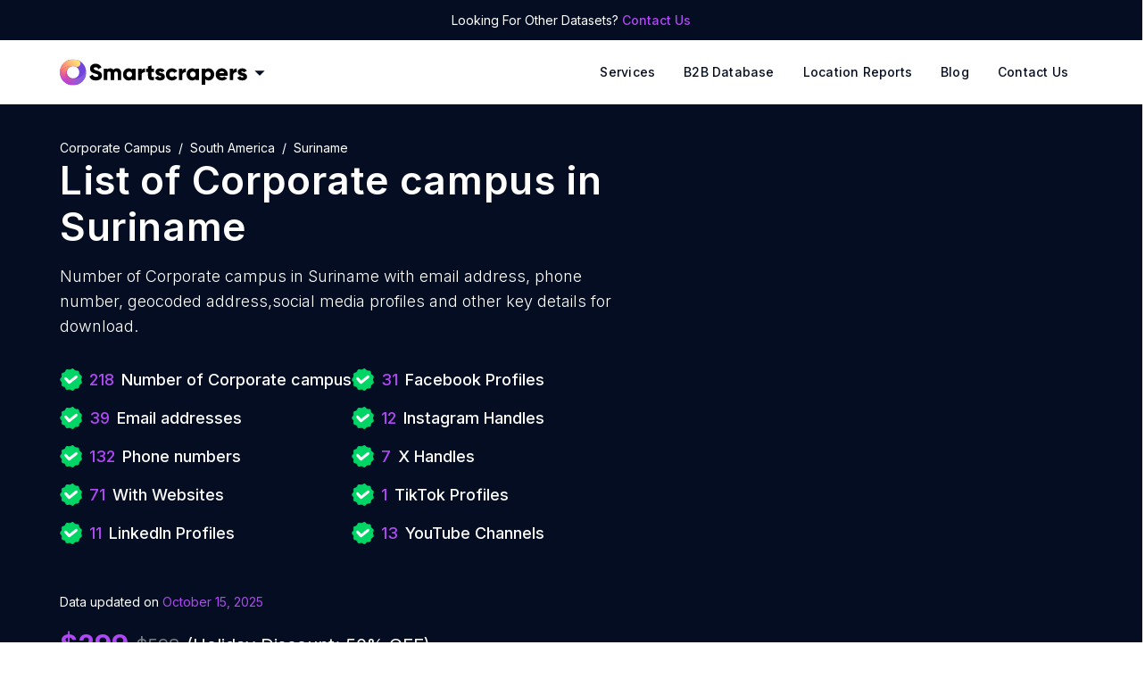

--- FILE ---
content_type: text/html; charset=utf-8
request_url: https://rentechdigital.com/smartscraper/business-report-details/list-of-corporate-campus-in-suriname
body_size: 34014
content:
<!DOCTYPE html><html lang="en" dir="ltr"><head><meta charSet="utf-8"/><script>
                (function(w,d,s,l,i){w[l]=w[l]||[];w[l].push({'gtm.start':
                new Date().getTime(),event:'gtm.js'});var f=d.getElementsByTagName(s)[0],
                j=d.createElement(s),dl=l!='dataLayer'?'&l='+l:'';j.defer=true;j.src=
                'https://www.googletagmanager.com/gtm.js?id='+i+dl;f.parentNode.insertBefore(j,f);
                })(window,document,'script','dataLayer','GTM-MNLD957');
              </script><script>
            !(function(f, b, e, v, n, t, s) {
                if (f.fbq) return;
                n = f.fbq = function() {
                    n.callMethod ? n.callMethod.apply(n, arguments) : n.queue.push(arguments);
                };
                if (!f._fbq) f._fbq = n;
                n.push = n;
                n.loaded = !0;
                n.version = "2.0";
                n.queue = [];
                t = b.createElement(e);
                t.async = !0;
                t.src = v;
                s = b.getElementsByTagName(e)[0];
                s.parentNode.insertBefore(t, s);
            })(window, document, "script", "https://connect.facebook.net/en_US/fbevents.js");
            fbq("init", "666915458110929");
            fbq("track", "PageView");
            </script><meta name="theme-color" content="#770edf"/><meta name="msapplication-navbutton-color" content="#770edf"/><meta name="viewport" content="width=device-width, initial-scale=1.0, maximum-scale=1.0,user-scalable=0"/><meta name="apple-mobile-web-app-status-bar-style" content="#770edf"/><title>List Of Corporate campus in Suriname</title><meta name="description" content="Download the list of Corporate campus in Suriname. Smartscrapers provides an accurate directory and the latest data on the number of Corporate campus in Suriname"/><link rel="canonical" href="https://rentechdigital.com/smartscraper/business-report-details/list-of-corporate-campus-in-suriname"/><meta property="og:title" content="List Of Corporate campus in Suriname"/><meta property="og:description" content="Download the list of Corporate campus in Suriname. Smartscrapers provides an accurate directory and the latest data on the number of Corporate campus in Suriname"/><meta property="og:url" content="https://rentechdigital.com/smartscraper/business-report-details/list-of-corporate-campus-in-suriname"/><meta property="og:type" content="website"/><meta property="og:site_name" content="SmartScraper"/><meta property="og:image" content="https://cdn.rentechdigital.com/common_files/rentech/og-image-logo.png"/><script id="schema" type="application/ld+json">{
									"@context": "https://schema.org/",
									"@type": "Dataset",
									"name": "Corporate campus in Suriname - 218 Available (Free Sample)",
									"description": "This dataset provides information on 218 Corporate campus in Suriname as of 2025-10-15. It includes details such as email addresses (where publicly available), phone numbers (where publicly available), and geocoded addresses. Explore market trends, identify potential business partners, and gain valuable insights into the industry. Download a complimentary sample of 10 records to see what's included.",
									"url": "https://rentechdigital.com/smartscraper/business-report-details/list-of-corporate-campus-in-suriname",
									"creator": [
									 {
									  "@type": "Organization",
									  "name": "Smartscraper | Rentech Digital",
									  "url": "https://rentechdigital.com/smartscraper"
									 }
									],  
									"distribution": [
									 {
									  "@type": "DataDownload",
									  "contentUrl": "https://rentechdigital.com/smartscraper/business-report-details/list-of-corporate-campus-in-suriname",
									  "encodingFormat":"CSV"
									 }
									],
									"dateModified": "2025-10-15"
								   }
								</script><script type="application/ld+json">
		{
			"@context": "https://schema.org",
			"@type": "FAQPage",
			"mainEntity": [
				{
					"@type": "Question",
					"name": "What is the total number of Corporate campus in Suriname?",
					"acceptedAnswer": {
						"@type": "Answer",
						"text": "The total number of Corporate campus in Suriname is 218."
					}
				},{
					"@type": "Question",
					"name": "Where can I get the Corporate campus in Suriname leads database?",
					"acceptedAnswer": {
						"@type": "Answer",
						"text": "Smartscrapers is your go-to platform to get authentic and reliable data on Corporate campus in Suriname at an affordable price."
					}
				},{
					"@type": "Question",
					"name": "How to download sales qualified leads database of Corporate campus in Suriname?",
					"acceptedAnswer": {
						"@type": "Answer",
						"text": "You can download the complete dataset of sales qualified leads of Corporate campus in Suriname once you purchase it."
					}
				},{
					"@type": "Question",
					"name": "Can I download a sample dataset of Corporate campus leads in Suriname?",
					"acceptedAnswer": {
						"@type": "Answer",
						"text": "Absolutely! Smartscrapers enables you to download a sample dataset directly from the corresponding webpage."
					}
				},{
					"@type": "Question",
					"name": "In what formats can I download Corporate campus in Suriname leads?",
					"acceptedAnswer": {
						"@type": "Answer",
						"text": "You can download the data in CSV, Esri Shapefile, Excel, GeoJSON, or KML (Google Earth) file formats."
					}
				},{
					"@type": "Question",
					"name": "How much does the Corporate campus in Suriname dataset cost?",
					"acceptedAnswer": {
						"@type": "Answer",
						"text": "The price of Corporate campus in Suriname dataset costs $299."
					}
				},{
					"@type": "Question",
					"name": "How many Corporate campus in Suriname have phone numbers?",
					"acceptedAnswer": {
						"@type": "Answer",
						"text": "There are 132 Corporate campus in Suriname with phone numbers."
					}
				},{
					"@type": "Question",
					"name": "How many Corporate campus in Suriname have email addresses?",
					"acceptedAnswer": {
						"@type": "Answer",
						"text": "There are 39 Corporate campus in Suriname with email addresses."
					}
				},{
					"@type": "Question",
					"name": "How many Corporate campus in Suriname have phone number lists and emails?",
					"acceptedAnswer": {
						"@type": "Answer",
						"text": "There are 34 Corporate campus in Suriname with both phone numbers and email lists."
					}
				},{
					"@type": "Question",
					"name": "How many Corporate campus in Suriname have LinkedIn Profiles?",
					"acceptedAnswer": {
						"@type": "Answer",
						"text": "There are 11 Corporate campus in Suriname with LinkedIn Profiles."
					}
				},{
					"@type": "Question",
					"name": "How many Corporate campus in Suriname have Facebook Profiles?",
					"acceptedAnswer": {
						"@type": "Answer",
						"text": "There are 31 Corporate campus in Suriname with Facebook Profiles."
					}
				},{
					"@type": "Question",
					"name": "How many Corporate campus in Suriname have Instagram Handles?",
					"acceptedAnswer": {
						"@type": "Answer",
						"text": "There are 12 Corporate campus in Suriname with Instagram Handles."
					}
				},{
					"@type": "Question",
					"name": "How many Corporate campus in Suriname have X Handles?",
					"acceptedAnswer": {
						"@type": "Answer",
						"text": "There are 7 Corporate campus in Suriname with X Handles."
					}
				},{
					"@type": "Question",
					"name": "How many Corporate campus in Suriname have TikTok Profiles?",
					"acceptedAnswer": {
						"@type": "Answer",
						"text": "There are 1 Corporate campus in Suriname with TikTok Profiles."
					}
				},{
					"@type": "Question",
					"name": "How many Corporate campus in Suriname have YouTube Channels?",
					"acceptedAnswer": {
						"@type": "Answer",
						"text": "There are 13 Corporate campus in Suriname with YouTube Channels."
					}
				},{
					"@type": "Question",
					"name": "How many Corporate campus in Suriname have WhatsApp Numbers?",
					"acceptedAnswer": {
						"@type": "Answer",
						"text": "There are 1 Corporate campus in Suriname with WhatsApp Numbers."
					}
				},{
					"@type": "Question",
					"name": "What is the total count of Corporate campus in Suriname with a website?",
					"acceptedAnswer": {
						"@type": "Answer",
						"text": "The total count of Corporate campus in Suriname with a website is 71."
					}
				},{
					"@type": "Question",
					"name": "What is the total count of Corporate campus in Suriname without a website?",
					"acceptedAnswer": {
						"@type": "Answer",
						"text": "The total count of Corporate campus in Suriname without a website is 147."
					}
				},{
					"@type": "Question",
					"name": "How many 5-star rated Corporate campus are there in Suriname?",
					"acceptedAnswer": {
						"@type": "Answer",
						"text": "There are 56 5-star rated Corporate campus in Suriname."
					}
				},{
					"@type": "Question",
					"name": "What is the total count of 4-star rated Corporate campus in Suriname?",
					"acceptedAnswer": {
						"@type": "Answer",
						"text": "There are 24 4-star rated Corporate campus in Suriname."
					}
				},{
					"@type": "Question",
					"name": "How many 3-star rated Corporate campus are there in Suriname?",
					"acceptedAnswer": {
						"@type": "Answer",
						"text": "There are 9 3-star rated Corporate campus in Suriname."
					}
				},{
					"@type": "Question",
					"name": "What is the total count of 2-star rated Corporate campus in Suriname?",
					"acceptedAnswer": {
						"@type": "Answer",
						"text": "There are 2 2-star rated Corporate campus in Suriname."
					}
				},{
					"@type": "Question",
					"name": "How many 1-star rated Corporate campus are there in Suriname?",
					"acceptedAnswer": {
						"@type": "Answer",
						"text": "There are 0 1-star rated Corporate campus in Suriname."
					}
				},{
					"@type": "Question",
					"name": "How to target Corporate campus through Facebook Ad Campaigns?",
					"acceptedAnswer": {
						"@type": "Answer",
						"text": "By uploading our dataset on Corporate campus, you can effortlessly reach the right target audience, optimize your ad campaigns, and increase your conversion rate."
					}
				},{
					"@type": "Question",
					"name": "How to target Corporate campus through Google Ad Campaigns?",
					"acceptedAnswer": {
						"@type": "Answer",
						"text": "By uploading our dataset on Corporate campus, you can effortlessly reach the right target audience through Google Ads, optimize your ad campaigns, and maximize your ROI."
					}
				},{
					"@type": "Question",
					"name": "How do email addresses of Corporate campus assist in online marketing?",
					"acceptedAnswer": {
						"@type": "Answer",
						"text": "With the email addresses of Corporate campus, you can reach your audience directly, ensuring your messages land in the inboxes of potential customers, leading to increased engagement and conversion rates."
					}
				},{
					"@type": "Question",
					"name": "How do phone numbers of Corporate campus help businesses?",
					"acceptedAnswer": {
						"@type": "Answer",
						"text": "Whether for cold calling campaigns or personalized messaging, having accurate phone numbers allows you to establish meaningful connections."
					}
				},{
					"@type": "Question",
					"name": "How does the mailing address data of Corporate campus support marketing strategies?",
					"acceptedAnswer": {
						"@type": "Answer",
						"text": "The mailing address data of Corporate campus ensures that your promotional materials reach the hands of potential customers, driving engagement and brand recognition."
					}
				}
			]
		}
		</script><meta name="next-head-count" content="18"/><meta name="facebook-domain-verification" content="xd4gio2met7u7e5p32kw7mhj2vhz0w"/><link rel="preconnect" href="https://fonts.googleapis.com"/><link rel="preconnect" href="https://fonts.gstatic.com" crossorigin="anonymous"/><link rel="preconnect" href="//cdn.rentechdigital.com"/><link rel="preconnect" href="//api.rentechdigital.com"/><link rel="dns-prefetch" href="//cdn.rentechdigital.com"/><link rel="dns-prefetch" href="//api.rentechdigital.com"/><link rel="dns-prefetch" href="//www.facebook.com"/><link rel="dns-prefetch" href="//www.google-analytics.com"/><link rel="dns-prefetch" href="//www.google.co.in"/><link rel="dns-prefetch" href="//widget.intercom.io"/><link rel="dns-prefetch" href="//track.hubspot.com"/><link rel="dns-prefetch" href="//tpc.googlesyndication.com"/><link rel="dns-prefetch" href="//stats.g.doubleclick.net"/><link rel="dns-prefetch" href="//static.hsappstatic.net"/><link rel="preconnect" href="https://fonts.gstatic.com" crossorigin /><link data-next-font="" rel="preconnect" href="/" crossorigin="anonymous"/><link rel="preload" href="/_next/static/css/452de943f120b197.css" as="style"/><link rel="stylesheet" href="/_next/static/css/452de943f120b197.css" data-n-g=""/><noscript data-n-css=""></noscript><script defer="" nomodule="" src="/_next/static/chunks/polyfills-42372ed130431b0a.js"></script><script defer="" src="/_next/static/chunks/5675-d4de5003e8f86a4a.js"></script><script defer="" src="/_next/static/chunks/4016.baee9262a05baa07.js"></script><script src="/_next/static/chunks/webpack-1e793426983e4eb1.js" defer=""></script><script src="/_next/static/chunks/framework-945b357d4a851f4b.js" defer=""></script><script src="/_next/static/chunks/main-ce6c244cde0a0462.js" defer=""></script><script src="/_next/static/chunks/pages/_app-c7e2356d20a05197.js" defer=""></script><script src="/_next/static/chunks/1664-097cf1773184f113.js" defer=""></script><script src="/_next/static/chunks/5813-9d152bf210367ee2.js" defer=""></script><script src="/_next/static/chunks/5624-59af468301580fe3.js" defer=""></script><script src="/_next/static/chunks/6377-6d64a80b4594c519.js" defer=""></script><script src="/_next/static/chunks/9345-555bf7d731d688a6.js" defer=""></script><script src="/_next/static/chunks/6748-cf0f1ce63c05c176.js" defer=""></script><script src="/_next/static/chunks/9773-c906124691e18307.js" defer=""></script><script src="/_next/static/chunks/3646-1b1dbc640a3cbcf4.js" defer=""></script><script src="/_next/static/chunks/7610-f313764823b2e99d.js" defer=""></script><script src="/_next/static/chunks/pages/smartscraper/business-report-details/%5B...slug%5D-c3af096114344bf8.js" defer=""></script><script src="/_next/static/LV_kuszUB78NTE7Jw720V/_buildManifest.js" defer=""></script><script src="/_next/static/LV_kuszUB78NTE7Jw720V/_ssgManifest.js" defer=""></script><style data-href="https://fonts.googleapis.com/css2?family=Inter:wght@100;300;400;500;600;700;800;900&family=Oswald:wght@600&display=swap">@font-face{font-family:'Inter';font-style:normal;font-weight:100;font-display:swap;src:url(https://fonts.gstatic.com/l/font?kit=UcCO3FwrK3iLTeHuS_nVMrMxCp50SjIw2boKoduKmMEVuLyeMZs&skey=c491285d6722e4fa&v=v20) format('woff')}@font-face{font-family:'Inter';font-style:normal;font-weight:300;font-display:swap;src:url(https://fonts.gstatic.com/l/font?kit=UcCO3FwrK3iLTeHuS_nVMrMxCp50SjIw2boKoduKmMEVuOKfMZs&skey=c491285d6722e4fa&v=v20) format('woff')}@font-face{font-family:'Inter';font-style:normal;font-weight:400;font-display:swap;src:url(https://fonts.gstatic.com/l/font?kit=UcCO3FwrK3iLTeHuS_nVMrMxCp50SjIw2boKoduKmMEVuLyfMZs&skey=c491285d6722e4fa&v=v20) format('woff')}@font-face{font-family:'Inter';font-style:normal;font-weight:500;font-display:swap;src:url(https://fonts.gstatic.com/l/font?kit=UcCO3FwrK3iLTeHuS_nVMrMxCp50SjIw2boKoduKmMEVuI6fMZs&skey=c491285d6722e4fa&v=v20) format('woff')}@font-face{font-family:'Inter';font-style:normal;font-weight:600;font-display:swap;src:url(https://fonts.gstatic.com/l/font?kit=UcCO3FwrK3iLTeHuS_nVMrMxCp50SjIw2boKoduKmMEVuGKYMZs&skey=c491285d6722e4fa&v=v20) format('woff')}@font-face{font-family:'Inter';font-style:normal;font-weight:700;font-display:swap;src:url(https://fonts.gstatic.com/l/font?kit=UcCO3FwrK3iLTeHuS_nVMrMxCp50SjIw2boKoduKmMEVuFuYMZs&skey=c491285d6722e4fa&v=v20) format('woff')}@font-face{font-family:'Inter';font-style:normal;font-weight:800;font-display:swap;src:url(https://fonts.gstatic.com/l/font?kit=UcCO3FwrK3iLTeHuS_nVMrMxCp50SjIw2boKoduKmMEVuDyYMZs&skey=c491285d6722e4fa&v=v20) format('woff')}@font-face{font-family:'Inter';font-style:normal;font-weight:900;font-display:swap;src:url(https://fonts.gstatic.com/l/font?kit=UcCO3FwrK3iLTeHuS_nVMrMxCp50SjIw2boKoduKmMEVuBWYMZs&skey=c491285d6722e4fa&v=v20) format('woff')}@font-face{font-family:'Oswald';font-style:normal;font-weight:600;font-display:swap;src:url(https://fonts.gstatic.com/l/font?kit=TK3_WkUHHAIjg75cFRf3bXL8LICs1y9ogUI&skey=653237e53512d0de&v=v57) format('woff')}@font-face{font-family:'Inter';font-style:normal;font-weight:100;font-display:swap;src:url(https://fonts.gstatic.com/s/inter/v20/UcC73FwrK3iLTeHuS_nVMrMxCp50SjIa2JL7W0Q5n-wU.woff2) format('woff2');unicode-range:U+0460-052F,U+1C80-1C8A,U+20B4,U+2DE0-2DFF,U+A640-A69F,U+FE2E-FE2F}@font-face{font-family:'Inter';font-style:normal;font-weight:100;font-display:swap;src:url(https://fonts.gstatic.com/s/inter/v20/UcC73FwrK3iLTeHuS_nVMrMxCp50SjIa0ZL7W0Q5n-wU.woff2) format('woff2');unicode-range:U+0301,U+0400-045F,U+0490-0491,U+04B0-04B1,U+2116}@font-face{font-family:'Inter';font-style:normal;font-weight:100;font-display:swap;src:url(https://fonts.gstatic.com/s/inter/v20/UcC73FwrK3iLTeHuS_nVMrMxCp50SjIa2ZL7W0Q5n-wU.woff2) format('woff2');unicode-range:U+1F00-1FFF}@font-face{font-family:'Inter';font-style:normal;font-weight:100;font-display:swap;src:url(https://fonts.gstatic.com/s/inter/v20/UcC73FwrK3iLTeHuS_nVMrMxCp50SjIa1pL7W0Q5n-wU.woff2) format('woff2');unicode-range:U+0370-0377,U+037A-037F,U+0384-038A,U+038C,U+038E-03A1,U+03A3-03FF}@font-face{font-family:'Inter';font-style:normal;font-weight:100;font-display:swap;src:url(https://fonts.gstatic.com/s/inter/v20/UcC73FwrK3iLTeHuS_nVMrMxCp50SjIa2pL7W0Q5n-wU.woff2) format('woff2');unicode-range:U+0102-0103,U+0110-0111,U+0128-0129,U+0168-0169,U+01A0-01A1,U+01AF-01B0,U+0300-0301,U+0303-0304,U+0308-0309,U+0323,U+0329,U+1EA0-1EF9,U+20AB}@font-face{font-family:'Inter';font-style:normal;font-weight:100;font-display:swap;src:url(https://fonts.gstatic.com/s/inter/v20/UcC73FwrK3iLTeHuS_nVMrMxCp50SjIa25L7W0Q5n-wU.woff2) format('woff2');unicode-range:U+0100-02BA,U+02BD-02C5,U+02C7-02CC,U+02CE-02D7,U+02DD-02FF,U+0304,U+0308,U+0329,U+1D00-1DBF,U+1E00-1E9F,U+1EF2-1EFF,U+2020,U+20A0-20AB,U+20AD-20C0,U+2113,U+2C60-2C7F,U+A720-A7FF}@font-face{font-family:'Inter';font-style:normal;font-weight:100;font-display:swap;src:url(https://fonts.gstatic.com/s/inter/v20/UcC73FwrK3iLTeHuS_nVMrMxCp50SjIa1ZL7W0Q5nw.woff2) format('woff2');unicode-range:U+0000-00FF,U+0131,U+0152-0153,U+02BB-02BC,U+02C6,U+02DA,U+02DC,U+0304,U+0308,U+0329,U+2000-206F,U+20AC,U+2122,U+2191,U+2193,U+2212,U+2215,U+FEFF,U+FFFD}@font-face{font-family:'Inter';font-style:normal;font-weight:300;font-display:swap;src:url(https://fonts.gstatic.com/s/inter/v20/UcC73FwrK3iLTeHuS_nVMrMxCp50SjIa2JL7W0Q5n-wU.woff2) format('woff2');unicode-range:U+0460-052F,U+1C80-1C8A,U+20B4,U+2DE0-2DFF,U+A640-A69F,U+FE2E-FE2F}@font-face{font-family:'Inter';font-style:normal;font-weight:300;font-display:swap;src:url(https://fonts.gstatic.com/s/inter/v20/UcC73FwrK3iLTeHuS_nVMrMxCp50SjIa0ZL7W0Q5n-wU.woff2) format('woff2');unicode-range:U+0301,U+0400-045F,U+0490-0491,U+04B0-04B1,U+2116}@font-face{font-family:'Inter';font-style:normal;font-weight:300;font-display:swap;src:url(https://fonts.gstatic.com/s/inter/v20/UcC73FwrK3iLTeHuS_nVMrMxCp50SjIa2ZL7W0Q5n-wU.woff2) format('woff2');unicode-range:U+1F00-1FFF}@font-face{font-family:'Inter';font-style:normal;font-weight:300;font-display:swap;src:url(https://fonts.gstatic.com/s/inter/v20/UcC73FwrK3iLTeHuS_nVMrMxCp50SjIa1pL7W0Q5n-wU.woff2) format('woff2');unicode-range:U+0370-0377,U+037A-037F,U+0384-038A,U+038C,U+038E-03A1,U+03A3-03FF}@font-face{font-family:'Inter';font-style:normal;font-weight:300;font-display:swap;src:url(https://fonts.gstatic.com/s/inter/v20/UcC73FwrK3iLTeHuS_nVMrMxCp50SjIa2pL7W0Q5n-wU.woff2) format('woff2');unicode-range:U+0102-0103,U+0110-0111,U+0128-0129,U+0168-0169,U+01A0-01A1,U+01AF-01B0,U+0300-0301,U+0303-0304,U+0308-0309,U+0323,U+0329,U+1EA0-1EF9,U+20AB}@font-face{font-family:'Inter';font-style:normal;font-weight:300;font-display:swap;src:url(https://fonts.gstatic.com/s/inter/v20/UcC73FwrK3iLTeHuS_nVMrMxCp50SjIa25L7W0Q5n-wU.woff2) format('woff2');unicode-range:U+0100-02BA,U+02BD-02C5,U+02C7-02CC,U+02CE-02D7,U+02DD-02FF,U+0304,U+0308,U+0329,U+1D00-1DBF,U+1E00-1E9F,U+1EF2-1EFF,U+2020,U+20A0-20AB,U+20AD-20C0,U+2113,U+2C60-2C7F,U+A720-A7FF}@font-face{font-family:'Inter';font-style:normal;font-weight:300;font-display:swap;src:url(https://fonts.gstatic.com/s/inter/v20/UcC73FwrK3iLTeHuS_nVMrMxCp50SjIa1ZL7W0Q5nw.woff2) format('woff2');unicode-range:U+0000-00FF,U+0131,U+0152-0153,U+02BB-02BC,U+02C6,U+02DA,U+02DC,U+0304,U+0308,U+0329,U+2000-206F,U+20AC,U+2122,U+2191,U+2193,U+2212,U+2215,U+FEFF,U+FFFD}@font-face{font-family:'Inter';font-style:normal;font-weight:400;font-display:swap;src:url(https://fonts.gstatic.com/s/inter/v20/UcC73FwrK3iLTeHuS_nVMrMxCp50SjIa2JL7W0Q5n-wU.woff2) format('woff2');unicode-range:U+0460-052F,U+1C80-1C8A,U+20B4,U+2DE0-2DFF,U+A640-A69F,U+FE2E-FE2F}@font-face{font-family:'Inter';font-style:normal;font-weight:400;font-display:swap;src:url(https://fonts.gstatic.com/s/inter/v20/UcC73FwrK3iLTeHuS_nVMrMxCp50SjIa0ZL7W0Q5n-wU.woff2) format('woff2');unicode-range:U+0301,U+0400-045F,U+0490-0491,U+04B0-04B1,U+2116}@font-face{font-family:'Inter';font-style:normal;font-weight:400;font-display:swap;src:url(https://fonts.gstatic.com/s/inter/v20/UcC73FwrK3iLTeHuS_nVMrMxCp50SjIa2ZL7W0Q5n-wU.woff2) format('woff2');unicode-range:U+1F00-1FFF}@font-face{font-family:'Inter';font-style:normal;font-weight:400;font-display:swap;src:url(https://fonts.gstatic.com/s/inter/v20/UcC73FwrK3iLTeHuS_nVMrMxCp50SjIa1pL7W0Q5n-wU.woff2) format('woff2');unicode-range:U+0370-0377,U+037A-037F,U+0384-038A,U+038C,U+038E-03A1,U+03A3-03FF}@font-face{font-family:'Inter';font-style:normal;font-weight:400;font-display:swap;src:url(https://fonts.gstatic.com/s/inter/v20/UcC73FwrK3iLTeHuS_nVMrMxCp50SjIa2pL7W0Q5n-wU.woff2) format('woff2');unicode-range:U+0102-0103,U+0110-0111,U+0128-0129,U+0168-0169,U+01A0-01A1,U+01AF-01B0,U+0300-0301,U+0303-0304,U+0308-0309,U+0323,U+0329,U+1EA0-1EF9,U+20AB}@font-face{font-family:'Inter';font-style:normal;font-weight:400;font-display:swap;src:url(https://fonts.gstatic.com/s/inter/v20/UcC73FwrK3iLTeHuS_nVMrMxCp50SjIa25L7W0Q5n-wU.woff2) format('woff2');unicode-range:U+0100-02BA,U+02BD-02C5,U+02C7-02CC,U+02CE-02D7,U+02DD-02FF,U+0304,U+0308,U+0329,U+1D00-1DBF,U+1E00-1E9F,U+1EF2-1EFF,U+2020,U+20A0-20AB,U+20AD-20C0,U+2113,U+2C60-2C7F,U+A720-A7FF}@font-face{font-family:'Inter';font-style:normal;font-weight:400;font-display:swap;src:url(https://fonts.gstatic.com/s/inter/v20/UcC73FwrK3iLTeHuS_nVMrMxCp50SjIa1ZL7W0Q5nw.woff2) format('woff2');unicode-range:U+0000-00FF,U+0131,U+0152-0153,U+02BB-02BC,U+02C6,U+02DA,U+02DC,U+0304,U+0308,U+0329,U+2000-206F,U+20AC,U+2122,U+2191,U+2193,U+2212,U+2215,U+FEFF,U+FFFD}@font-face{font-family:'Inter';font-style:normal;font-weight:500;font-display:swap;src:url(https://fonts.gstatic.com/s/inter/v20/UcC73FwrK3iLTeHuS_nVMrMxCp50SjIa2JL7W0Q5n-wU.woff2) format('woff2');unicode-range:U+0460-052F,U+1C80-1C8A,U+20B4,U+2DE0-2DFF,U+A640-A69F,U+FE2E-FE2F}@font-face{font-family:'Inter';font-style:normal;font-weight:500;font-display:swap;src:url(https://fonts.gstatic.com/s/inter/v20/UcC73FwrK3iLTeHuS_nVMrMxCp50SjIa0ZL7W0Q5n-wU.woff2) format('woff2');unicode-range:U+0301,U+0400-045F,U+0490-0491,U+04B0-04B1,U+2116}@font-face{font-family:'Inter';font-style:normal;font-weight:500;font-display:swap;src:url(https://fonts.gstatic.com/s/inter/v20/UcC73FwrK3iLTeHuS_nVMrMxCp50SjIa2ZL7W0Q5n-wU.woff2) format('woff2');unicode-range:U+1F00-1FFF}@font-face{font-family:'Inter';font-style:normal;font-weight:500;font-display:swap;src:url(https://fonts.gstatic.com/s/inter/v20/UcC73FwrK3iLTeHuS_nVMrMxCp50SjIa1pL7W0Q5n-wU.woff2) format('woff2');unicode-range:U+0370-0377,U+037A-037F,U+0384-038A,U+038C,U+038E-03A1,U+03A3-03FF}@font-face{font-family:'Inter';font-style:normal;font-weight:500;font-display:swap;src:url(https://fonts.gstatic.com/s/inter/v20/UcC73FwrK3iLTeHuS_nVMrMxCp50SjIa2pL7W0Q5n-wU.woff2) format('woff2');unicode-range:U+0102-0103,U+0110-0111,U+0128-0129,U+0168-0169,U+01A0-01A1,U+01AF-01B0,U+0300-0301,U+0303-0304,U+0308-0309,U+0323,U+0329,U+1EA0-1EF9,U+20AB}@font-face{font-family:'Inter';font-style:normal;font-weight:500;font-display:swap;src:url(https://fonts.gstatic.com/s/inter/v20/UcC73FwrK3iLTeHuS_nVMrMxCp50SjIa25L7W0Q5n-wU.woff2) format('woff2');unicode-range:U+0100-02BA,U+02BD-02C5,U+02C7-02CC,U+02CE-02D7,U+02DD-02FF,U+0304,U+0308,U+0329,U+1D00-1DBF,U+1E00-1E9F,U+1EF2-1EFF,U+2020,U+20A0-20AB,U+20AD-20C0,U+2113,U+2C60-2C7F,U+A720-A7FF}@font-face{font-family:'Inter';font-style:normal;font-weight:500;font-display:swap;src:url(https://fonts.gstatic.com/s/inter/v20/UcC73FwrK3iLTeHuS_nVMrMxCp50SjIa1ZL7W0Q5nw.woff2) format('woff2');unicode-range:U+0000-00FF,U+0131,U+0152-0153,U+02BB-02BC,U+02C6,U+02DA,U+02DC,U+0304,U+0308,U+0329,U+2000-206F,U+20AC,U+2122,U+2191,U+2193,U+2212,U+2215,U+FEFF,U+FFFD}@font-face{font-family:'Inter';font-style:normal;font-weight:600;font-display:swap;src:url(https://fonts.gstatic.com/s/inter/v20/UcC73FwrK3iLTeHuS_nVMrMxCp50SjIa2JL7W0Q5n-wU.woff2) format('woff2');unicode-range:U+0460-052F,U+1C80-1C8A,U+20B4,U+2DE0-2DFF,U+A640-A69F,U+FE2E-FE2F}@font-face{font-family:'Inter';font-style:normal;font-weight:600;font-display:swap;src:url(https://fonts.gstatic.com/s/inter/v20/UcC73FwrK3iLTeHuS_nVMrMxCp50SjIa0ZL7W0Q5n-wU.woff2) format('woff2');unicode-range:U+0301,U+0400-045F,U+0490-0491,U+04B0-04B1,U+2116}@font-face{font-family:'Inter';font-style:normal;font-weight:600;font-display:swap;src:url(https://fonts.gstatic.com/s/inter/v20/UcC73FwrK3iLTeHuS_nVMrMxCp50SjIa2ZL7W0Q5n-wU.woff2) format('woff2');unicode-range:U+1F00-1FFF}@font-face{font-family:'Inter';font-style:normal;font-weight:600;font-display:swap;src:url(https://fonts.gstatic.com/s/inter/v20/UcC73FwrK3iLTeHuS_nVMrMxCp50SjIa1pL7W0Q5n-wU.woff2) format('woff2');unicode-range:U+0370-0377,U+037A-037F,U+0384-038A,U+038C,U+038E-03A1,U+03A3-03FF}@font-face{font-family:'Inter';font-style:normal;font-weight:600;font-display:swap;src:url(https://fonts.gstatic.com/s/inter/v20/UcC73FwrK3iLTeHuS_nVMrMxCp50SjIa2pL7W0Q5n-wU.woff2) format('woff2');unicode-range:U+0102-0103,U+0110-0111,U+0128-0129,U+0168-0169,U+01A0-01A1,U+01AF-01B0,U+0300-0301,U+0303-0304,U+0308-0309,U+0323,U+0329,U+1EA0-1EF9,U+20AB}@font-face{font-family:'Inter';font-style:normal;font-weight:600;font-display:swap;src:url(https://fonts.gstatic.com/s/inter/v20/UcC73FwrK3iLTeHuS_nVMrMxCp50SjIa25L7W0Q5n-wU.woff2) format('woff2');unicode-range:U+0100-02BA,U+02BD-02C5,U+02C7-02CC,U+02CE-02D7,U+02DD-02FF,U+0304,U+0308,U+0329,U+1D00-1DBF,U+1E00-1E9F,U+1EF2-1EFF,U+2020,U+20A0-20AB,U+20AD-20C0,U+2113,U+2C60-2C7F,U+A720-A7FF}@font-face{font-family:'Inter';font-style:normal;font-weight:600;font-display:swap;src:url(https://fonts.gstatic.com/s/inter/v20/UcC73FwrK3iLTeHuS_nVMrMxCp50SjIa1ZL7W0Q5nw.woff2) format('woff2');unicode-range:U+0000-00FF,U+0131,U+0152-0153,U+02BB-02BC,U+02C6,U+02DA,U+02DC,U+0304,U+0308,U+0329,U+2000-206F,U+20AC,U+2122,U+2191,U+2193,U+2212,U+2215,U+FEFF,U+FFFD}@font-face{font-family:'Inter';font-style:normal;font-weight:700;font-display:swap;src:url(https://fonts.gstatic.com/s/inter/v20/UcC73FwrK3iLTeHuS_nVMrMxCp50SjIa2JL7W0Q5n-wU.woff2) format('woff2');unicode-range:U+0460-052F,U+1C80-1C8A,U+20B4,U+2DE0-2DFF,U+A640-A69F,U+FE2E-FE2F}@font-face{font-family:'Inter';font-style:normal;font-weight:700;font-display:swap;src:url(https://fonts.gstatic.com/s/inter/v20/UcC73FwrK3iLTeHuS_nVMrMxCp50SjIa0ZL7W0Q5n-wU.woff2) format('woff2');unicode-range:U+0301,U+0400-045F,U+0490-0491,U+04B0-04B1,U+2116}@font-face{font-family:'Inter';font-style:normal;font-weight:700;font-display:swap;src:url(https://fonts.gstatic.com/s/inter/v20/UcC73FwrK3iLTeHuS_nVMrMxCp50SjIa2ZL7W0Q5n-wU.woff2) format('woff2');unicode-range:U+1F00-1FFF}@font-face{font-family:'Inter';font-style:normal;font-weight:700;font-display:swap;src:url(https://fonts.gstatic.com/s/inter/v20/UcC73FwrK3iLTeHuS_nVMrMxCp50SjIa1pL7W0Q5n-wU.woff2) format('woff2');unicode-range:U+0370-0377,U+037A-037F,U+0384-038A,U+038C,U+038E-03A1,U+03A3-03FF}@font-face{font-family:'Inter';font-style:normal;font-weight:700;font-display:swap;src:url(https://fonts.gstatic.com/s/inter/v20/UcC73FwrK3iLTeHuS_nVMrMxCp50SjIa2pL7W0Q5n-wU.woff2) format('woff2');unicode-range:U+0102-0103,U+0110-0111,U+0128-0129,U+0168-0169,U+01A0-01A1,U+01AF-01B0,U+0300-0301,U+0303-0304,U+0308-0309,U+0323,U+0329,U+1EA0-1EF9,U+20AB}@font-face{font-family:'Inter';font-style:normal;font-weight:700;font-display:swap;src:url(https://fonts.gstatic.com/s/inter/v20/UcC73FwrK3iLTeHuS_nVMrMxCp50SjIa25L7W0Q5n-wU.woff2) format('woff2');unicode-range:U+0100-02BA,U+02BD-02C5,U+02C7-02CC,U+02CE-02D7,U+02DD-02FF,U+0304,U+0308,U+0329,U+1D00-1DBF,U+1E00-1E9F,U+1EF2-1EFF,U+2020,U+20A0-20AB,U+20AD-20C0,U+2113,U+2C60-2C7F,U+A720-A7FF}@font-face{font-family:'Inter';font-style:normal;font-weight:700;font-display:swap;src:url(https://fonts.gstatic.com/s/inter/v20/UcC73FwrK3iLTeHuS_nVMrMxCp50SjIa1ZL7W0Q5nw.woff2) format('woff2');unicode-range:U+0000-00FF,U+0131,U+0152-0153,U+02BB-02BC,U+02C6,U+02DA,U+02DC,U+0304,U+0308,U+0329,U+2000-206F,U+20AC,U+2122,U+2191,U+2193,U+2212,U+2215,U+FEFF,U+FFFD}@font-face{font-family:'Inter';font-style:normal;font-weight:800;font-display:swap;src:url(https://fonts.gstatic.com/s/inter/v20/UcC73FwrK3iLTeHuS_nVMrMxCp50SjIa2JL7W0Q5n-wU.woff2) format('woff2');unicode-range:U+0460-052F,U+1C80-1C8A,U+20B4,U+2DE0-2DFF,U+A640-A69F,U+FE2E-FE2F}@font-face{font-family:'Inter';font-style:normal;font-weight:800;font-display:swap;src:url(https://fonts.gstatic.com/s/inter/v20/UcC73FwrK3iLTeHuS_nVMrMxCp50SjIa0ZL7W0Q5n-wU.woff2) format('woff2');unicode-range:U+0301,U+0400-045F,U+0490-0491,U+04B0-04B1,U+2116}@font-face{font-family:'Inter';font-style:normal;font-weight:800;font-display:swap;src:url(https://fonts.gstatic.com/s/inter/v20/UcC73FwrK3iLTeHuS_nVMrMxCp50SjIa2ZL7W0Q5n-wU.woff2) format('woff2');unicode-range:U+1F00-1FFF}@font-face{font-family:'Inter';font-style:normal;font-weight:800;font-display:swap;src:url(https://fonts.gstatic.com/s/inter/v20/UcC73FwrK3iLTeHuS_nVMrMxCp50SjIa1pL7W0Q5n-wU.woff2) format('woff2');unicode-range:U+0370-0377,U+037A-037F,U+0384-038A,U+038C,U+038E-03A1,U+03A3-03FF}@font-face{font-family:'Inter';font-style:normal;font-weight:800;font-display:swap;src:url(https://fonts.gstatic.com/s/inter/v20/UcC73FwrK3iLTeHuS_nVMrMxCp50SjIa2pL7W0Q5n-wU.woff2) format('woff2');unicode-range:U+0102-0103,U+0110-0111,U+0128-0129,U+0168-0169,U+01A0-01A1,U+01AF-01B0,U+0300-0301,U+0303-0304,U+0308-0309,U+0323,U+0329,U+1EA0-1EF9,U+20AB}@font-face{font-family:'Inter';font-style:normal;font-weight:800;font-display:swap;src:url(https://fonts.gstatic.com/s/inter/v20/UcC73FwrK3iLTeHuS_nVMrMxCp50SjIa25L7W0Q5n-wU.woff2) format('woff2');unicode-range:U+0100-02BA,U+02BD-02C5,U+02C7-02CC,U+02CE-02D7,U+02DD-02FF,U+0304,U+0308,U+0329,U+1D00-1DBF,U+1E00-1E9F,U+1EF2-1EFF,U+2020,U+20A0-20AB,U+20AD-20C0,U+2113,U+2C60-2C7F,U+A720-A7FF}@font-face{font-family:'Inter';font-style:normal;font-weight:800;font-display:swap;src:url(https://fonts.gstatic.com/s/inter/v20/UcC73FwrK3iLTeHuS_nVMrMxCp50SjIa1ZL7W0Q5nw.woff2) format('woff2');unicode-range:U+0000-00FF,U+0131,U+0152-0153,U+02BB-02BC,U+02C6,U+02DA,U+02DC,U+0304,U+0308,U+0329,U+2000-206F,U+20AC,U+2122,U+2191,U+2193,U+2212,U+2215,U+FEFF,U+FFFD}@font-face{font-family:'Inter';font-style:normal;font-weight:900;font-display:swap;src:url(https://fonts.gstatic.com/s/inter/v20/UcC73FwrK3iLTeHuS_nVMrMxCp50SjIa2JL7W0Q5n-wU.woff2) format('woff2');unicode-range:U+0460-052F,U+1C80-1C8A,U+20B4,U+2DE0-2DFF,U+A640-A69F,U+FE2E-FE2F}@font-face{font-family:'Inter';font-style:normal;font-weight:900;font-display:swap;src:url(https://fonts.gstatic.com/s/inter/v20/UcC73FwrK3iLTeHuS_nVMrMxCp50SjIa0ZL7W0Q5n-wU.woff2) format('woff2');unicode-range:U+0301,U+0400-045F,U+0490-0491,U+04B0-04B1,U+2116}@font-face{font-family:'Inter';font-style:normal;font-weight:900;font-display:swap;src:url(https://fonts.gstatic.com/s/inter/v20/UcC73FwrK3iLTeHuS_nVMrMxCp50SjIa2ZL7W0Q5n-wU.woff2) format('woff2');unicode-range:U+1F00-1FFF}@font-face{font-family:'Inter';font-style:normal;font-weight:900;font-display:swap;src:url(https://fonts.gstatic.com/s/inter/v20/UcC73FwrK3iLTeHuS_nVMrMxCp50SjIa1pL7W0Q5n-wU.woff2) format('woff2');unicode-range:U+0370-0377,U+037A-037F,U+0384-038A,U+038C,U+038E-03A1,U+03A3-03FF}@font-face{font-family:'Inter';font-style:normal;font-weight:900;font-display:swap;src:url(https://fonts.gstatic.com/s/inter/v20/UcC73FwrK3iLTeHuS_nVMrMxCp50SjIa2pL7W0Q5n-wU.woff2) format('woff2');unicode-range:U+0102-0103,U+0110-0111,U+0128-0129,U+0168-0169,U+01A0-01A1,U+01AF-01B0,U+0300-0301,U+0303-0304,U+0308-0309,U+0323,U+0329,U+1EA0-1EF9,U+20AB}@font-face{font-family:'Inter';font-style:normal;font-weight:900;font-display:swap;src:url(https://fonts.gstatic.com/s/inter/v20/UcC73FwrK3iLTeHuS_nVMrMxCp50SjIa25L7W0Q5n-wU.woff2) format('woff2');unicode-range:U+0100-02BA,U+02BD-02C5,U+02C7-02CC,U+02CE-02D7,U+02DD-02FF,U+0304,U+0308,U+0329,U+1D00-1DBF,U+1E00-1E9F,U+1EF2-1EFF,U+2020,U+20A0-20AB,U+20AD-20C0,U+2113,U+2C60-2C7F,U+A720-A7FF}@font-face{font-family:'Inter';font-style:normal;font-weight:900;font-display:swap;src:url(https://fonts.gstatic.com/s/inter/v20/UcC73FwrK3iLTeHuS_nVMrMxCp50SjIa1ZL7W0Q5nw.woff2) format('woff2');unicode-range:U+0000-00FF,U+0131,U+0152-0153,U+02BB-02BC,U+02C6,U+02DA,U+02DC,U+0304,U+0308,U+0329,U+2000-206F,U+20AC,U+2122,U+2191,U+2193,U+2212,U+2215,U+FEFF,U+FFFD}@font-face{font-family:'Oswald';font-style:normal;font-weight:600;font-display:swap;src:url(https://fonts.gstatic.com/l/font?kit=TK3_WkUHHAIjg75cFRf3bXL8LICs1y9osUtiYySUhiCXABTV&skey=653237e53512d0de&v=v57) format('woff');unicode-range:U+0460-052F,U+1C80-1C8A,U+20B4,U+2DE0-2DFF,U+A640-A69F,U+FE2E-FE2F}@font-face{font-family:'Oswald';font-style:normal;font-weight:600;font-display:swap;src:url(https://fonts.gstatic.com/l/font?kit=TK3_WkUHHAIjg75cFRf3bXL8LICs1y9osUJiYySUhiCXABTV&skey=653237e53512d0de&v=v57) format('woff');unicode-range:U+0301,U+0400-045F,U+0490-0491,U+04B0-04B1,U+2116}@font-face{font-family:'Oswald';font-style:normal;font-weight:600;font-display:swap;src:url(https://fonts.gstatic.com/l/font?kit=TK3_WkUHHAIjg75cFRf3bXL8LICs1y9osUliYySUhiCXABTV&skey=653237e53512d0de&v=v57) format('woff');unicode-range:U+0102-0103,U+0110-0111,U+0128-0129,U+0168-0169,U+01A0-01A1,U+01AF-01B0,U+0300-0301,U+0303-0304,U+0308-0309,U+0323,U+0329,U+1EA0-1EF9,U+20AB}@font-face{font-family:'Oswald';font-style:normal;font-weight:600;font-display:swap;src:url(https://fonts.gstatic.com/l/font?kit=TK3_WkUHHAIjg75cFRf3bXL8LICs1y9osUhiYySUhiCXABTV&skey=653237e53512d0de&v=v57) format('woff');unicode-range:U+0100-02BA,U+02BD-02C5,U+02C7-02CC,U+02CE-02D7,U+02DD-02FF,U+0304,U+0308,U+0329,U+1D00-1DBF,U+1E00-1E9F,U+1EF2-1EFF,U+2020,U+20A0-20AB,U+20AD-20C0,U+2113,U+2C60-2C7F,U+A720-A7FF}@font-face{font-family:'Oswald';font-style:normal;font-weight:600;font-display:swap;src:url(https://fonts.gstatic.com/l/font?kit=TK3_WkUHHAIjg75cFRf3bXL8LICs1y9osUZiYySUhiCXAA&skey=653237e53512d0de&v=v57) format('woff');unicode-range:U+0000-00FF,U+0131,U+0152-0153,U+02BB-02BC,U+02C6,U+02DA,U+02DC,U+0304,U+0308,U+0329,U+2000-206F,U+20AC,U+2122,U+2191,U+2193,U+2212,U+2215,U+FEFF,U+FFFD}</style></head><body id="website-body-modal"><div id="__next"><iframe src="https://www.googletagmanager.com/ns.html?id=GTM-MNLD957" height="0" width="0" style="display:none;visibility:hidden"></iframe><div id="mainHeader" class=" smart_rentech_both smart_rentech_only smart_rentech-fix smart_rentech-patuspace container-fluid "><div id="dark-layer" style="display:none" class="layr-drop-main"></div><header class="header-fixed"><div class="cust-marquee-smarts">Looking for other datasets? <a href="/smartscraper/contact-us">Contact Us</a></div><div class="row header-menu"><div class="container"><div class="row"><div class="col-12 col-respo-minus"><div class="header-main ms-auto "><div id="product-menu" class="logo-main position-relative d-inline-flex align-items-center headr-dropdwon-hover"><a href="/smartscraper"><svg width="210" height="40" viewBox="0 0 288 40" fill="none" xmlns="http://www.w3.org/2000/svg"><path d="M55.5007 32.6176C52.9497 32.6176 50.8068 32.0715 49.0912 30.9855C47.3948 29.8806 46.1894 28.3803 45.4688 26.4908L50.4178 23.6597C51.4191 25.951 53.1729 27.0935 55.6857 27.0935C57.9497 27.0935 59.0849 26.4218 59.0849 25.0784C59.0849 24.3439 58.715 23.779 57.9752 23.3772C57.2609 22.9566 55.8961 22.4732 53.8936 21.9271C52.8413 21.6446 51.9229 21.3245 51.1321 20.9729C50.3412 20.6151 49.5696 20.1569 48.8042 19.5919C48.0644 19.0018 47.4905 18.2736 47.0823 17.3948C46.6996 16.5222 46.5083 15.5241 46.5083 14.3879C46.5083 12.1029 47.331 10.2699 48.9828 8.90136C50.6537 7.53288 52.6372 6.84863 54.9331 6.84863C56.9867 6.84863 58.7979 7.332 60.3796 8.305C61.9549 9.24662 63.1985 10.6277 64.1041 12.4419L59.2635 15.2416C58.8107 14.2937 58.2495 13.5844 57.5798 13.1135C56.9102 12.6176 56.0301 12.3728 54.9331 12.3728C54.0721 12.3728 53.4025 12.5611 52.9242 12.9378C52.4714 13.2893 52.2418 13.7287 52.2418 14.2498C52.2418 14.8587 52.5288 15.3923 53.1027 15.838C53.7022 16.2899 54.9204 16.7859 56.7571 17.3257C57.7584 17.6333 58.5365 17.8781 59.0849 18.0727C59.6334 18.2611 60.3286 18.5749 61.164 19.0269C62.025 19.4475 62.6692 19.912 63.1028 20.408C63.5556 20.8788 63.9511 21.5128 64.2827 22.3163C64.6398 23.0947 64.8184 23.9924 64.8184 25.0093C64.8184 27.3634 63.9574 29.2278 62.2419 30.5963C60.5199 31.9459 58.275 32.6176 55.5007 32.6176ZM87.5737 13.9296C89.6273 13.9296 91.2727 14.6013 92.5164 15.9447C93.76 17.2692 94.3786 19.0395 94.3786 21.2554V32.1217H89.0023V21.7137C89.0023 20.816 88.7791 20.1129 88.3263 19.5919C87.8926 19.0709 87.2612 18.8135 86.4257 18.8135C85.5393 18.8135 84.8505 19.1085 84.3466 19.6986C83.8683 20.2887 83.6323 21.1048 83.6323 22.1405V32.1217H78.256V21.7137C78.256 20.816 78.0264 20.1129 77.5736 19.5919C77.1463 19.0709 76.5086 18.8135 75.6731 18.8135C74.793 18.8135 74.0978 19.1085 73.594 19.6986C73.1221 20.2887 72.8797 21.1048 72.8797 22.1405V32.1217H67.5034V14.4255H72.8797V16.0514C73.8619 14.639 75.4626 13.9296 77.682 13.9296C79.7611 13.9296 81.3237 14.708 82.376 16.2648C83.4729 14.708 85.2076 13.9296 87.5737 13.9296ZM111.062 14.4255H116.432V32.1217H111.062V30.4582C109.793 31.8957 108.014 32.6176 105.724 32.6176C103.358 32.6176 101.337 31.7199 99.6657 29.9246C97.9947 28.1104 97.1593 25.8882 97.1593 23.2705C97.1593 20.6528 97.9947 18.4494 99.6657 16.654C101.337 14.8398 103.358 13.9296 105.724 13.9296C108.014 13.9296 109.793 14.6515 111.062 16.0891V14.4255ZM103.715 26.4218C104.5 27.2002 105.533 27.5894 106.796 27.5894C108.065 27.5894 109.092 27.2002 109.876 26.4218C110.667 25.6434 111.062 24.595 111.062 23.2705C111.062 21.9522 110.667 20.9039 109.876 20.1255C109.092 19.3471 108.065 18.9516 106.796 18.9516C105.533 18.9516 104.5 19.3471 103.715 20.1255C102.925 20.9039 102.529 21.9522 102.529 23.2705C102.529 24.595 102.925 25.6434 103.715 26.4218ZM125.75 17.5768C126.088 16.4406 126.758 15.5806 127.759 14.9905C128.786 14.3753 129.908 14.0677 131.126 14.0677V20.0878C129.813 19.8744 128.582 20.1004 127.434 20.7595C126.311 21.3935 125.75 22.5172 125.75 24.1242V32.1217H120.38V14.4255H125.75V17.5768ZM144.666 19.5228H140.973V25.7877C140.973 26.4908 141.26 26.9428 141.834 27.1311C142.408 27.3194 143.352 27.3759 144.666 27.3069V32.1217C141.248 32.4732 138.882 32.1531 137.568 31.1675C136.254 30.1506 135.597 28.3552 135.597 25.7877V19.5228H132.734V14.4255H135.597V11.0608L140.973 9.47261V14.4255H144.666V19.5228ZM152.619 19.5919C152.619 19.9434 152.919 20.2385 153.512 20.477C154.137 20.6904 154.877 20.9102 155.738 21.1487C156.599 21.3621 157.453 21.6446 158.314 21.9962C159.175 22.354 159.909 22.944 160.502 23.7664C161.127 24.5699 161.433 25.5869 161.433 26.811C161.433 28.7256 160.718 30.1757 159.284 31.1675C157.849 32.1343 156.082 32.6176 153.984 32.6176C150.208 32.6176 147.638 31.2115 146.28 28.4054L150.935 25.7877C151.414 27.1751 152.428 27.8719 153.984 27.8719C155.272 27.8719 155.916 27.5078 155.916 26.7733C155.916 26.4218 155.604 26.1267 154.985 25.8882C154.386 25.6559 153.658 25.4299 152.797 25.2165C151.937 24.9842 151.082 24.6892 150.221 24.3314C149.36 23.9547 148.62 23.3772 147.995 22.5988C147.402 21.8204 147.102 20.8662 147.102 19.7363C147.102 17.8907 147.772 16.4657 149.111 15.4488C150.47 14.4381 152.141 13.9296 154.124 13.9296C155.604 13.9296 156.956 14.2623 158.174 14.9215C159.392 15.5555 160.368 16.4908 161.114 17.7149L156.522 20.1569C155.954 19.1211 155.151 18.6 154.124 18.6C153.123 18.6 152.619 18.9328 152.619 19.5919ZM172.543 32.6176C169.819 32.6176 167.549 31.7199 165.731 29.9246C163.946 28.1355 163.046 25.9133 163.046 23.2705C163.046 20.6277 163.946 18.4117 165.731 16.6164C167.549 14.8273 169.819 13.9296 172.543 13.9296C174.265 13.9296 175.84 14.3439 177.268 15.1663C178.729 15.9949 179.851 17.0935 180.642 18.4619L175.948 21.1487C175.298 19.8304 174.143 19.165 172.472 19.165C171.299 19.165 170.33 19.5542 169.571 20.3326C168.805 21.0922 168.423 22.0715 168.423 23.2705C168.423 24.4758 168.805 25.4676 169.571 26.246C170.33 26.9993 171.299 27.3759 172.472 27.3759C174.169 27.3759 175.323 26.7168 175.948 25.3985L180.642 28.0476C179.851 29.4412 178.742 30.5523 177.307 31.3747C175.872 32.2033 174.284 32.6176 172.543 32.6176ZM188.353 17.5768C188.684 16.4406 189.354 15.5806 190.362 14.9905C191.388 14.3753 192.511 14.0677 193.729 14.0677V20.0878C192.415 19.8744 191.184 20.1004 190.036 20.7595C188.914 21.3935 188.353 22.5172 188.353 24.1242V32.1217H182.976V14.4255H188.353V17.5768ZM208.723 14.4255H214.099V32.1217H208.723V30.4582C207.454 31.8957 205.674 32.6176 203.385 32.6176C201.019 32.6176 198.997 31.7199 197.326 29.9246C195.655 28.1104 194.82 25.8882 194.82 23.2705C194.82 20.6528 195.655 18.4494 197.326 16.654C198.997 14.8398 201.019 13.9296 203.385 13.9296C205.674 13.9296 207.454 14.6515 208.723 16.0891V14.4255ZM201.376 26.4218C202.167 27.2002 203.193 27.5894 204.456 27.5894C205.725 27.5894 206.752 27.2002 207.536 26.4218C208.327 25.6434 208.723 24.595 208.723 23.2705C208.723 21.9522 208.327 20.9039 207.536 20.1255C206.752 19.3471 205.725 18.9516 204.456 18.9516C203.193 18.9516 202.167 19.3471 201.376 20.1255C200.585 20.9039 200.196 21.9522 200.196 23.2705C200.196 24.595 200.585 25.6434 201.376 26.4218ZM228.755 13.9296C231.114 13.9296 233.136 14.8398 234.807 16.654C236.478 18.4494 237.32 20.6528 237.32 23.2705C237.32 25.8882 236.478 28.1104 234.807 29.9246C233.136 31.7199 231.114 32.6176 228.755 32.6176C226.459 32.6176 224.68 31.8957 223.417 30.4582V39.1964H218.04V14.4255H223.417V16.0891C224.68 14.6515 226.459 13.9296 228.755 13.9296ZM224.597 26.4218C225.407 27.2002 226.433 27.5894 227.677 27.5894C228.921 27.5894 229.935 27.2002 230.725 26.4218C231.535 25.6434 231.944 24.595 231.944 23.2705C231.944 21.9522 231.535 20.9039 230.725 20.1255C229.935 19.3471 228.921 18.9516 227.677 18.9516C226.433 18.9516 225.407 19.3471 224.597 20.1255C223.806 20.9039 223.417 21.9522 223.417 23.2705C223.417 24.595 223.806 25.6434 224.597 26.4218ZM245.164 25.3985C245.789 27.0495 247.218 27.8719 249.463 27.8719C250.923 27.8719 252.071 27.4262 252.907 26.5285L257.205 28.9704C255.439 31.3998 252.837 32.6176 249.393 32.6176C246.382 32.6176 243.972 31.7325 242.154 29.9623C240.362 28.192 239.469 25.9635 239.469 23.2705C239.469 20.6088 240.349 18.3866 242.122 16.6164C243.914 14.8273 246.204 13.9296 248.997 13.9296C251.606 13.9296 253.768 14.8273 255.483 16.6164C257.231 18.3866 258.098 20.6088 258.098 23.2705C258.098 24.0301 258.028 24.7331 257.888 25.3985H245.164ZM245.056 21.4312H252.76C252.237 19.5668 250.968 18.6377 248.965 18.6377C246.886 18.6377 245.585 19.5668 245.056 21.4312ZM266.523 17.5768C266.861 16.4406 267.524 15.5806 268.532 14.9905C269.559 14.3753 270.681 14.0677 271.899 14.0677V20.0878C270.586 19.8744 269.355 20.1004 268.207 20.7595C267.084 21.3935 266.523 22.5172 266.523 24.1242V32.1217H261.147V14.4255H266.523V17.5768ZM278.972 19.5919C278.972 19.9434 279.272 20.2385 279.871 20.477C280.49 20.6904 281.23 20.9102 282.091 21.1487C282.952 21.3621 283.813 21.6446 284.674 21.9962C285.528 22.354 286.262 22.944 286.855 23.7664C287.48 24.5699 287.786 25.5869 287.786 26.811C287.786 28.7256 287.072 30.1757 285.637 31.1675C284.208 32.1343 282.435 32.6176 280.337 32.6176C276.561 32.6176 273.991 31.2115 272.633 28.4054L277.288 25.7877C277.767 27.1751 278.781 27.8719 280.337 27.8719C281.625 27.8719 282.269 27.5078 282.269 26.7733C282.269 26.4218 281.963 26.1267 281.338 25.8882C280.739 25.6559 280.012 25.4299 279.151 25.2165C278.296 24.9842 277.435 24.6892 276.574 24.3314C275.713 23.9547 274.973 23.3772 274.355 22.5988C273.755 21.8204 273.455 20.8662 273.455 19.7363C273.455 17.8907 274.125 16.4657 275.464 15.4488C276.823 14.4381 278.494 13.9296 280.477 13.9296C281.963 13.9296 283.309 14.2623 284.527 14.9215C285.745 15.5555 286.727 16.4908 287.467 17.7149L282.882 20.1569C282.308 19.1211 281.504 18.6 280.477 18.6C279.476 18.6 278.972 18.9328 278.972 19.5919Z" fill="black"></path><mask id="mask0_203_13" style="mask-type:luminance" maskUnits="userSpaceOnUse" x="0" y="0" width="41" height="40"><path d="M0.0493164 0H40.6683V40H0.0493164V0Z" fill="white"></path></mask><g mask="url(#mask0_203_13)"><path d="M34.68 5.85687C26.7781 -1.95229 13.9528 -1.95229 6.0509 5.85687C-1.85095 13.6598 -1.85095 26.3277 6.0509 34.1306C13.9528 41.9397 26.7781 41.9397 34.68 34.1306C42.5946 26.3277 42.5946 13.6723 34.68 5.85687ZM13.6211 26.6667C9.89022 22.9818 9.89022 17.0182 13.6211 13.3333C17.352 9.64846 23.3916 9.64846 27.1225 13.3333C30.847 17.0182 30.847 22.9818 27.1225 26.6667C23.3916 30.3515 17.3393 30.3515 13.6211 26.6667Z" fill="#7245DE"></path></g><mask id="mask1_203_13" style="mask-type:luminance" maskUnits="userSpaceOnUse" x="8" y="12" width="33" height="28"><path d="M8.21289 12.7683H40.6685V39.9999H8.21289V12.7683Z" fill="white"></path></mask><g mask="url(#mask1_203_13)"><path d="M34.6797 34.1431C31.3889 37.3949 27.2434 39.2969 22.9577 39.8431C24.061 39.6924 25.1707 39.4664 26.2358 39.1525C10.1961 39.027 4.04808 23.0571 13.4359 13.5154C10.3938 16.6792 9.99839 21.4062 12.2369 24.9718C13.066 26.1331 13.3275 26.5599 15.0176 27.8154C15.3875 28.0603 15.7701 28.28 16.1592 28.4746C25.0942 33.1011 38.0407 27.5895 40.0433 15.5053C41.88 22.2536 39.1823 29.7301 34.6797 34.1431Z" fill="url(#paint0_linear_203_13)"></path></g><mask id="mask2_203_13" style="mask-type:luminance" maskUnits="userSpaceOnUse" x="0" y="9" width="28" height="32"><path d="M0.0493164 9.55444H27.8047V40.0001H0.0493164V9.55444Z" fill="white"></path></mask><g mask="url(#mask2_203_13)"><path d="M26.2488 39.1401C19.3291 41.1991 11.5229 39.5355 6.05088 34.1306C3.72943 31.8394 2.09677 29.14 1.14013 26.265C-1.06653 17.4577 9.6925 8.1231 22.1097 10.7282C19.1314 10.1821 15.9298 11.0421 13.6083 13.3334C3.99092 22.85 10.1134 39.0145 26.2488 39.1401Z" fill="url(#paint1_linear_203_13)"></path></g><mask id="mask3_203_13" style="mask-type:luminance" maskUnits="userSpaceOnUse" x="0" y="0" width="33" height="28"><path d="M0.0493164 0H32.7027V27.2316H0.0493164V0Z" fill="white"></path></mask><g mask="url(#mask3_203_13)"><path d="M6.05091 5.85677C0.451374 11.3809 -1.17492 19.3345 1.14016 26.2774C-1.0665 17.4575 9.69253 8.12293 22.1225 10.7281C22.8368 10.8725 23.5511 11.0796 24.2335 11.3684C26.2616 12.2535 28.6276 11.858 30.1965 10.3012L30.2476 10.2573C32.8879 7.65212 32.0652 3.25162 28.6532 1.74503C21.2041 -1.55064 12.1607 -0.182152 6.05091 5.85677Z" fill="url(#paint2_linear_203_13)"></path></g><defs><linearGradient id="paint0_linear_203_13" x1="34.5366" y1="31.0188" x2="2.34436" y2="15.2346" gradientUnits="userSpaceOnUse"><stop stop-color="#825CE1"></stop><stop offset="1" stop-color="#FF418F"></stop></linearGradient><linearGradient id="paint1_linear_203_13" x1="11.6259" y1="11.8305" x2="4.70136" y2="32.5116" gradientUnits="userSpaceOnUse"><stop stop-color="#FF9D4E"></stop><stop offset="0.49858" stop-color="#EC678E"></stop><stop offset="1" stop-color="#BC3FDC"></stop></linearGradient><linearGradient id="paint2_linear_203_13" x1="23.4401" y1="0.582726" x2="0.405934" y2="19.3527" gradientUnits="userSpaceOnUse"><stop stop-color="#FFDE6F"></stop><stop offset="1" stop-color="#F7677F"></stop></linearGradient></defs></svg></a><div class="headr-dropdwon-button"><svg width="14" height="8" viewBox="0 0 14 8" fill="none" xmlns="http://www.w3.org/2000/svg"><path d="M7.00004 7.33398L13.6667 0.667318L0.333374 0.667318L7.00004 7.33398Z" fill="#040D21"></path></svg></div><div class="headr-dropdwon-body-main"><div class="headr-dropdwon-body"><span class="d-block">OUR Products</span><a class="headr-dropdwon-body-list" href="/aiblogwriter"><bdi>AIBlogWriter</bdi><p>Your AI blogging companion</p></a><a class="headr-dropdwon-body-list" href="/swipecart"><bdi>Swipecart</bdi><p>Sales channel built for e-commerce businesses</p></a><div class="headr-dropdwon-body-links"><a href="/"><svg width="16" height="12" viewBox="0 0 16 12" fill="none" xmlns="http://www.w3.org/2000/svg"><path d="M3.83 7L7.41 10.59L6 12L0 6L6 0L7.41 1.41L3.83 5H16V7H3.83Z" fill="#6A5AEC"></path></svg>Rentech Digital</a></div></div></div></div><div class="header-menu-links-inr ms-lg-auto"><ul class="header-ul"><li><a class="" href="/smartscraper/web-scraping-services">Services</a></li><li><a class="" href="/smartscraper/business-reports">B2B Database</a></li><li><a class="" href="/smartscraper/location-reports?page=1">Location reports</a></li><li><a class="" href="/smartscraper/blog?page=1">Blog</a></li><li><a target="_self" class="" href="/smartscraper/contact-us">Contact Us</a></li><li class="cursor-pointer d-hide-show-class"><a target="_self" href="/">All Rentechdigital Products</a></li></ul><div class="menu-togle-new "><div class="hamburger"><bdi id="hamburger-icn"><span class="line"></span><span class="line"></span><span class="line"></span></bdi></div></div><div class="rtd-logo-name-inr"><a class="text-white smrt-login-show" href="https://rentechdigital.com/smartscraper/contact-us">Contact Us</a></div></div></div></div></div></div></div></header><div class="row row-space-class"><div class="bg-color w-100 py-4 px-0"><div class="container"><div class="row"><div class="col-md-12"><div class="cust-breadcrum"><nav aria-label="breadcrumb"><ol class="breadcrumb"><li class="breadcrumb-item"><a href="/smartscraper/business-listings/corporate-campus">Corporate campus</a></li><li class="breadcrumb-item"><a href="/smartscraper/business-report-details/list-of-corporate-campus-in-south-america">South America</a></li><li class="breadcrumb-item active" aria-current="page">suriname</li></ol></nav></div></div></div><div class="row pb-lg-5 pb-3"><div class="col-lg-7 smart-comn-txt"><div class="header-txt-left smart-comn-txt text-start"><h1 class="text-start">List of <!-- -->Corporate campus<!-- --> in <!-- -->Suriname</h1><span class="text-white smal-txt-h2 pt-3 d-block">Number of <!-- -->Corporate campus in Suriname with<!-- --> email address, phone number, geocoded address,social media profiles and other key details for download.</span><div class="list-of-number-sec my-3"><div class="check-list d-md-flex gap-3"><ul class="my-3"><li class="mb-3"><svg width="25" height="25" class="me-2" viewBox="0 0 343 346" fill="none"><path d="M340.533 143.28L332.427 163.333C329.867 170.16 329.867 177.413 332.427 184.24L340.533 204.293C345.227 216.24 341.387 229.893 330.72 237.573L312.8 249.946C306.827 254.213 302.987 260.613 301.28 267.44L297.44 288.773C294.88 301.573 284.213 310.96 271.413 311.386L249.653 312.24C242.4 312.666 235.573 315.653 230.453 320.773L215.52 336.56C206.56 345.946 192.48 348.08 181.387 341.68L162.613 330.586C156.213 326.746 148.96 325.893 141.707 327.6L120.373 332.72C108 335.706 94.7733 329.733 88.8 318.213L78.9866 298.586C75.5733 292.186 70.0266 287.066 63.2 284.933L42.72 278.106C30.3466 273.84 22.6666 261.893 23.9466 249.093L26.08 227.333C26.9333 220.08 24.8 212.826 20.1066 207.28L6.45329 190.213C-1.65338 179.973 -1.65338 165.893 6.45329 155.653L20.1066 138.586C24.8 133.04 26.9333 125.786 26.08 118.533L23.9466 96.7731C22.6666 83.9731 30.3466 72.0264 42.72 67.7598L63.2 60.9331C70.0266 58.7998 75.5733 53.6798 78.9866 47.2798L88.8 27.6531C94.7733 16.1331 107.573 10.1598 120.373 13.1464L141.707 18.2664C148.533 19.9731 156.213 19.1198 162.613 15.2798L181.387 4.18645C192.48 -2.21355 206.56 -0.50689 215.52 9.30644L230.453 25.0931C235.573 30.2131 242.4 33.6264 249.653 33.6264L271.413 34.4798C284.213 34.9064 295.307 44.2931 297.44 57.0931L301.28 78.4264C302.56 85.6798 306.827 92.0798 312.8 95.9198L330.72 108.293C341.387 117.68 345.653 131.333 340.533 143.28Z" fill="#00D566"></path><g opacity="0.15"><path d="M101.173 316.933L91.3599 297.307C87.9466 290.907 82.4 285.787 75.5733 283.653L55.0933 276.827C42.72 272.56 35.04 260.613 36.32 247.813L38.4533 226.053C39.3066 218.8 37.1733 211.547 32.48 206L18.8266 188.933C10.72 178.693 10.72 164.613 18.8266 154.373L32.48 137.307C37.1733 131.76 39.3066 124.507 38.4533 117.253L36.32 95.4932C35.04 82.6932 42.72 70.7465 55.0933 66.4799L75.5733 59.6532C82.4 57.5199 87.9466 52.3999 91.3599 45.9999L101.173 26.3732C104.587 19.5465 110.56 14.8532 116.96 12.7199C105.44 11.0132 93.92 16.9865 88.8 27.6532L78.9866 47.2799C75.5733 53.6799 70.0266 58.7999 63.2 60.9332L42.72 67.7599C30.3466 72.0265 22.6666 83.9732 23.9466 96.7732L26.08 118.533C26.9333 125.787 24.8 133.04 20.1066 138.587L6.45329 155.653C-1.65338 165.893 -1.65338 179.973 6.45329 190.213L20.1066 207.28C24.8 212.827 26.9333 220.08 26.08 227.333L23.9466 249.093C22.6666 261.893 30.3466 273.84 42.72 278.107L63.2 284.933C70.0266 287.067 75.5733 292.187 78.9866 298.587L88.8 318.213C94.7733 329.733 107.573 335.707 120.373 332.72L122.933 332.293C113.547 330.587 105.44 325.467 101.173 316.933ZM174.56 13.9999L193.333 2.90652C195.04 2.05319 196.747 1.19986 198.453 0.773191C192.48 -0.080142 186.08 1.19986 180.96 4.18653L162.187 15.2799C160.48 16.1332 158.773 16.9865 157.067 17.4132C163.04 18.2665 169.013 17.4132 174.56 13.9999ZM261.6 310.533C259.467 310.533 257.333 310.96 255.627 311.387L270.987 310.533C273.12 310.533 274.827 310.107 276.96 309.68L261.6 310.533ZM193.333 339.973L174.56 328.88C168.16 325.04 160.907 324.187 153.653 325.893L151.093 326.32C154.933 326.747 158.347 328.027 161.76 329.733L180.533 340.827C187.787 345.093 195.893 345.52 203.573 342.96C200.16 342.96 196.747 342.107 193.333 339.973Z" fill="black"></path></g><path d="M103.733 146.693L157.067 207.706L266.293 119.813" fill="#00D566"></path><path d="M144.266 239.28C138.293 239.28 132.32 236.72 128.053 232.026L74.7198 171.013C67.0398 162.053 67.8932 148.826 76.4265 140.72C85.3865 133.04 98.6132 133.893 106.72 142.426L146.826 188.08L240.267 112.986C249.227 105.733 262.88 107.013 270.133 116.4C277.387 125.786 276.107 139.013 266.72 146.266L157.493 234.586C153.653 237.573 148.96 239.28 144.266 239.28Z" fill="white"></path></svg><span class="me-2">218</span><h4>Number of Corporate campus</h4></li><li class="mb-3"><svg width="25" height="25" class="me-2" viewBox="0 0 343 346" fill="none"><path d="M340.533 143.28L332.427 163.333C329.867 170.16 329.867 177.413 332.427 184.24L340.533 204.293C345.227 216.24 341.387 229.893 330.72 237.573L312.8 249.946C306.827 254.213 302.987 260.613 301.28 267.44L297.44 288.773C294.88 301.573 284.213 310.96 271.413 311.386L249.653 312.24C242.4 312.666 235.573 315.653 230.453 320.773L215.52 336.56C206.56 345.946 192.48 348.08 181.387 341.68L162.613 330.586C156.213 326.746 148.96 325.893 141.707 327.6L120.373 332.72C108 335.706 94.7733 329.733 88.8 318.213L78.9866 298.586C75.5733 292.186 70.0266 287.066 63.2 284.933L42.72 278.106C30.3466 273.84 22.6666 261.893 23.9466 249.093L26.08 227.333C26.9333 220.08 24.8 212.826 20.1066 207.28L6.45329 190.213C-1.65338 179.973 -1.65338 165.893 6.45329 155.653L20.1066 138.586C24.8 133.04 26.9333 125.786 26.08 118.533L23.9466 96.7731C22.6666 83.9731 30.3466 72.0264 42.72 67.7598L63.2 60.9331C70.0266 58.7998 75.5733 53.6798 78.9866 47.2798L88.8 27.6531C94.7733 16.1331 107.573 10.1598 120.373 13.1464L141.707 18.2664C148.533 19.9731 156.213 19.1198 162.613 15.2798L181.387 4.18645C192.48 -2.21355 206.56 -0.50689 215.52 9.30644L230.453 25.0931C235.573 30.2131 242.4 33.6264 249.653 33.6264L271.413 34.4798C284.213 34.9064 295.307 44.2931 297.44 57.0931L301.28 78.4264C302.56 85.6798 306.827 92.0798 312.8 95.9198L330.72 108.293C341.387 117.68 345.653 131.333 340.533 143.28Z" fill="#00D566"></path><g opacity="0.15"><path d="M101.173 316.933L91.3599 297.307C87.9466 290.907 82.4 285.787 75.5733 283.653L55.0933 276.827C42.72 272.56 35.04 260.613 36.32 247.813L38.4533 226.053C39.3066 218.8 37.1733 211.547 32.48 206L18.8266 188.933C10.72 178.693 10.72 164.613 18.8266 154.373L32.48 137.307C37.1733 131.76 39.3066 124.507 38.4533 117.253L36.32 95.4932C35.04 82.6932 42.72 70.7465 55.0933 66.4799L75.5733 59.6532C82.4 57.5199 87.9466 52.3999 91.3599 45.9999L101.173 26.3732C104.587 19.5465 110.56 14.8532 116.96 12.7199C105.44 11.0132 93.92 16.9865 88.8 27.6532L78.9866 47.2799C75.5733 53.6799 70.0266 58.7999 63.2 60.9332L42.72 67.7599C30.3466 72.0265 22.6666 83.9732 23.9466 96.7732L26.08 118.533C26.9333 125.787 24.8 133.04 20.1066 138.587L6.45329 155.653C-1.65338 165.893 -1.65338 179.973 6.45329 190.213L20.1066 207.28C24.8 212.827 26.9333 220.08 26.08 227.333L23.9466 249.093C22.6666 261.893 30.3466 273.84 42.72 278.107L63.2 284.933C70.0266 287.067 75.5733 292.187 78.9866 298.587L88.8 318.213C94.7733 329.733 107.573 335.707 120.373 332.72L122.933 332.293C113.547 330.587 105.44 325.467 101.173 316.933ZM174.56 13.9999L193.333 2.90652C195.04 2.05319 196.747 1.19986 198.453 0.773191C192.48 -0.080142 186.08 1.19986 180.96 4.18653L162.187 15.2799C160.48 16.1332 158.773 16.9865 157.067 17.4132C163.04 18.2665 169.013 17.4132 174.56 13.9999ZM261.6 310.533C259.467 310.533 257.333 310.96 255.627 311.387L270.987 310.533C273.12 310.533 274.827 310.107 276.96 309.68L261.6 310.533ZM193.333 339.973L174.56 328.88C168.16 325.04 160.907 324.187 153.653 325.893L151.093 326.32C154.933 326.747 158.347 328.027 161.76 329.733L180.533 340.827C187.787 345.093 195.893 345.52 203.573 342.96C200.16 342.96 196.747 342.107 193.333 339.973Z" fill="black"></path></g><path d="M103.733 146.693L157.067 207.706L266.293 119.813" fill="#00D566"></path><path d="M144.266 239.28C138.293 239.28 132.32 236.72 128.053 232.026L74.7198 171.013C67.0398 162.053 67.8932 148.826 76.4265 140.72C85.3865 133.04 98.6132 133.893 106.72 142.426L146.826 188.08L240.267 112.986C249.227 105.733 262.88 107.013 270.133 116.4C277.387 125.786 276.107 139.013 266.72 146.266L157.493 234.586C153.653 237.573 148.96 239.28 144.266 239.28Z" fill="white"></path></svg><span class="me-2">39</span><h4>Email addresses</h4></li><li class="mb-3"><svg width="25" height="25" class="me-2" viewBox="0 0 343 346" fill="none"><path d="M340.533 143.28L332.427 163.333C329.867 170.16 329.867 177.413 332.427 184.24L340.533 204.293C345.227 216.24 341.387 229.893 330.72 237.573L312.8 249.946C306.827 254.213 302.987 260.613 301.28 267.44L297.44 288.773C294.88 301.573 284.213 310.96 271.413 311.386L249.653 312.24C242.4 312.666 235.573 315.653 230.453 320.773L215.52 336.56C206.56 345.946 192.48 348.08 181.387 341.68L162.613 330.586C156.213 326.746 148.96 325.893 141.707 327.6L120.373 332.72C108 335.706 94.7733 329.733 88.8 318.213L78.9866 298.586C75.5733 292.186 70.0266 287.066 63.2 284.933L42.72 278.106C30.3466 273.84 22.6666 261.893 23.9466 249.093L26.08 227.333C26.9333 220.08 24.8 212.826 20.1066 207.28L6.45329 190.213C-1.65338 179.973 -1.65338 165.893 6.45329 155.653L20.1066 138.586C24.8 133.04 26.9333 125.786 26.08 118.533L23.9466 96.7731C22.6666 83.9731 30.3466 72.0264 42.72 67.7598L63.2 60.9331C70.0266 58.7998 75.5733 53.6798 78.9866 47.2798L88.8 27.6531C94.7733 16.1331 107.573 10.1598 120.373 13.1464L141.707 18.2664C148.533 19.9731 156.213 19.1198 162.613 15.2798L181.387 4.18645C192.48 -2.21355 206.56 -0.50689 215.52 9.30644L230.453 25.0931C235.573 30.2131 242.4 33.6264 249.653 33.6264L271.413 34.4798C284.213 34.9064 295.307 44.2931 297.44 57.0931L301.28 78.4264C302.56 85.6798 306.827 92.0798 312.8 95.9198L330.72 108.293C341.387 117.68 345.653 131.333 340.533 143.28Z" fill="#00D566"></path><g opacity="0.15"><path d="M101.173 316.933L91.3599 297.307C87.9466 290.907 82.4 285.787 75.5733 283.653L55.0933 276.827C42.72 272.56 35.04 260.613 36.32 247.813L38.4533 226.053C39.3066 218.8 37.1733 211.547 32.48 206L18.8266 188.933C10.72 178.693 10.72 164.613 18.8266 154.373L32.48 137.307C37.1733 131.76 39.3066 124.507 38.4533 117.253L36.32 95.4932C35.04 82.6932 42.72 70.7465 55.0933 66.4799L75.5733 59.6532C82.4 57.5199 87.9466 52.3999 91.3599 45.9999L101.173 26.3732C104.587 19.5465 110.56 14.8532 116.96 12.7199C105.44 11.0132 93.92 16.9865 88.8 27.6532L78.9866 47.2799C75.5733 53.6799 70.0266 58.7999 63.2 60.9332L42.72 67.7599C30.3466 72.0265 22.6666 83.9732 23.9466 96.7732L26.08 118.533C26.9333 125.787 24.8 133.04 20.1066 138.587L6.45329 155.653C-1.65338 165.893 -1.65338 179.973 6.45329 190.213L20.1066 207.28C24.8 212.827 26.9333 220.08 26.08 227.333L23.9466 249.093C22.6666 261.893 30.3466 273.84 42.72 278.107L63.2 284.933C70.0266 287.067 75.5733 292.187 78.9866 298.587L88.8 318.213C94.7733 329.733 107.573 335.707 120.373 332.72L122.933 332.293C113.547 330.587 105.44 325.467 101.173 316.933ZM174.56 13.9999L193.333 2.90652C195.04 2.05319 196.747 1.19986 198.453 0.773191C192.48 -0.080142 186.08 1.19986 180.96 4.18653L162.187 15.2799C160.48 16.1332 158.773 16.9865 157.067 17.4132C163.04 18.2665 169.013 17.4132 174.56 13.9999ZM261.6 310.533C259.467 310.533 257.333 310.96 255.627 311.387L270.987 310.533C273.12 310.533 274.827 310.107 276.96 309.68L261.6 310.533ZM193.333 339.973L174.56 328.88C168.16 325.04 160.907 324.187 153.653 325.893L151.093 326.32C154.933 326.747 158.347 328.027 161.76 329.733L180.533 340.827C187.787 345.093 195.893 345.52 203.573 342.96C200.16 342.96 196.747 342.107 193.333 339.973Z" fill="black"></path></g><path d="M103.733 146.693L157.067 207.706L266.293 119.813" fill="#00D566"></path><path d="M144.266 239.28C138.293 239.28 132.32 236.72 128.053 232.026L74.7198 171.013C67.0398 162.053 67.8932 148.826 76.4265 140.72C85.3865 133.04 98.6132 133.893 106.72 142.426L146.826 188.08L240.267 112.986C249.227 105.733 262.88 107.013 270.133 116.4C277.387 125.786 276.107 139.013 266.72 146.266L157.493 234.586C153.653 237.573 148.96 239.28 144.266 239.28Z" fill="white"></path></svg><span class="me-2">132<!-- --> </span><h4>Phone numbers</h4></li><li class="mb-3"><svg width="25" height="25" class="me-2" viewBox="0 0 343 346" fill="none"><path d="M340.533 143.28L332.427 163.333C329.867 170.16 329.867 177.413 332.427 184.24L340.533 204.293C345.227 216.24 341.387 229.893 330.72 237.573L312.8 249.946C306.827 254.213 302.987 260.613 301.28 267.44L297.44 288.773C294.88 301.573 284.213 310.96 271.413 311.386L249.653 312.24C242.4 312.666 235.573 315.653 230.453 320.773L215.52 336.56C206.56 345.946 192.48 348.08 181.387 341.68L162.613 330.586C156.213 326.746 148.96 325.893 141.707 327.6L120.373 332.72C108 335.706 94.7733 329.733 88.8 318.213L78.9866 298.586C75.5733 292.186 70.0266 287.066 63.2 284.933L42.72 278.106C30.3466 273.84 22.6666 261.893 23.9466 249.093L26.08 227.333C26.9333 220.08 24.8 212.826 20.1066 207.28L6.45329 190.213C-1.65338 179.973 -1.65338 165.893 6.45329 155.653L20.1066 138.586C24.8 133.04 26.9333 125.786 26.08 118.533L23.9466 96.7731C22.6666 83.9731 30.3466 72.0264 42.72 67.7598L63.2 60.9331C70.0266 58.7998 75.5733 53.6798 78.9866 47.2798L88.8 27.6531C94.7733 16.1331 107.573 10.1598 120.373 13.1464L141.707 18.2664C148.533 19.9731 156.213 19.1198 162.613 15.2798L181.387 4.18645C192.48 -2.21355 206.56 -0.50689 215.52 9.30644L230.453 25.0931C235.573 30.2131 242.4 33.6264 249.653 33.6264L271.413 34.4798C284.213 34.9064 295.307 44.2931 297.44 57.0931L301.28 78.4264C302.56 85.6798 306.827 92.0798 312.8 95.9198L330.72 108.293C341.387 117.68 345.653 131.333 340.533 143.28Z" fill="#00D566"></path><g opacity="0.15"><path d="M101.173 316.933L91.3599 297.307C87.9466 290.907 82.4 285.787 75.5733 283.653L55.0933 276.827C42.72 272.56 35.04 260.613 36.32 247.813L38.4533 226.053C39.3066 218.8 37.1733 211.547 32.48 206L18.8266 188.933C10.72 178.693 10.72 164.613 18.8266 154.373L32.48 137.307C37.1733 131.76 39.3066 124.507 38.4533 117.253L36.32 95.4932C35.04 82.6932 42.72 70.7465 55.0933 66.4799L75.5733 59.6532C82.4 57.5199 87.9466 52.3999 91.3599 45.9999L101.173 26.3732C104.587 19.5465 110.56 14.8532 116.96 12.7199C105.44 11.0132 93.92 16.9865 88.8 27.6532L78.9866 47.2799C75.5733 53.6799 70.0266 58.7999 63.2 60.9332L42.72 67.7599C30.3466 72.0265 22.6666 83.9732 23.9466 96.7732L26.08 118.533C26.9333 125.787 24.8 133.04 20.1066 138.587L6.45329 155.653C-1.65338 165.893 -1.65338 179.973 6.45329 190.213L20.1066 207.28C24.8 212.827 26.9333 220.08 26.08 227.333L23.9466 249.093C22.6666 261.893 30.3466 273.84 42.72 278.107L63.2 284.933C70.0266 287.067 75.5733 292.187 78.9866 298.587L88.8 318.213C94.7733 329.733 107.573 335.707 120.373 332.72L122.933 332.293C113.547 330.587 105.44 325.467 101.173 316.933ZM174.56 13.9999L193.333 2.90652C195.04 2.05319 196.747 1.19986 198.453 0.773191C192.48 -0.080142 186.08 1.19986 180.96 4.18653L162.187 15.2799C160.48 16.1332 158.773 16.9865 157.067 17.4132C163.04 18.2665 169.013 17.4132 174.56 13.9999ZM261.6 310.533C259.467 310.533 257.333 310.96 255.627 311.387L270.987 310.533C273.12 310.533 274.827 310.107 276.96 309.68L261.6 310.533ZM193.333 339.973L174.56 328.88C168.16 325.04 160.907 324.187 153.653 325.893L151.093 326.32C154.933 326.747 158.347 328.027 161.76 329.733L180.533 340.827C187.787 345.093 195.893 345.52 203.573 342.96C200.16 342.96 196.747 342.107 193.333 339.973Z" fill="black"></path></g><path d="M103.733 146.693L157.067 207.706L266.293 119.813" fill="#00D566"></path><path d="M144.266 239.28C138.293 239.28 132.32 236.72 128.053 232.026L74.7198 171.013C67.0398 162.053 67.8932 148.826 76.4265 140.72C85.3865 133.04 98.6132 133.893 106.72 142.426L146.826 188.08L240.267 112.986C249.227 105.733 262.88 107.013 270.133 116.4C277.387 125.786 276.107 139.013 266.72 146.266L157.493 234.586C153.653 237.573 148.96 239.28 144.266 239.28Z" fill="white"></path></svg><span class="me-2">71<!-- --> </span><h4>With Websites</h4></li><li class="mb-3"><svg width="25" height="25" class="me-2" viewBox="0 0 343 346" fill="none"><path d="M340.533 143.28L332.427 163.333C329.867 170.16 329.867 177.413 332.427 184.24L340.533 204.293C345.227 216.24 341.387 229.893 330.72 237.573L312.8 249.946C306.827 254.213 302.987 260.613 301.28 267.44L297.44 288.773C294.88 301.573 284.213 310.96 271.413 311.386L249.653 312.24C242.4 312.666 235.573 315.653 230.453 320.773L215.52 336.56C206.56 345.946 192.48 348.08 181.387 341.68L162.613 330.586C156.213 326.746 148.96 325.893 141.707 327.6L120.373 332.72C108 335.706 94.7733 329.733 88.8 318.213L78.9866 298.586C75.5733 292.186 70.0266 287.066 63.2 284.933L42.72 278.106C30.3466 273.84 22.6666 261.893 23.9466 249.093L26.08 227.333C26.9333 220.08 24.8 212.826 20.1066 207.28L6.45329 190.213C-1.65338 179.973 -1.65338 165.893 6.45329 155.653L20.1066 138.586C24.8 133.04 26.9333 125.786 26.08 118.533L23.9466 96.7731C22.6666 83.9731 30.3466 72.0264 42.72 67.7598L63.2 60.9331C70.0266 58.7998 75.5733 53.6798 78.9866 47.2798L88.8 27.6531C94.7733 16.1331 107.573 10.1598 120.373 13.1464L141.707 18.2664C148.533 19.9731 156.213 19.1198 162.613 15.2798L181.387 4.18645C192.48 -2.21355 206.56 -0.50689 215.52 9.30644L230.453 25.0931C235.573 30.2131 242.4 33.6264 249.653 33.6264L271.413 34.4798C284.213 34.9064 295.307 44.2931 297.44 57.0931L301.28 78.4264C302.56 85.6798 306.827 92.0798 312.8 95.9198L330.72 108.293C341.387 117.68 345.653 131.333 340.533 143.28Z" fill="#00D566"></path><g opacity="0.15"><path d="M101.173 316.933L91.3599 297.307C87.9466 290.907 82.4 285.787 75.5733 283.653L55.0933 276.827C42.72 272.56 35.04 260.613 36.32 247.813L38.4533 226.053C39.3066 218.8 37.1733 211.547 32.48 206L18.8266 188.933C10.72 178.693 10.72 164.613 18.8266 154.373L32.48 137.307C37.1733 131.76 39.3066 124.507 38.4533 117.253L36.32 95.4932C35.04 82.6932 42.72 70.7465 55.0933 66.4799L75.5733 59.6532C82.4 57.5199 87.9466 52.3999 91.3599 45.9999L101.173 26.3732C104.587 19.5465 110.56 14.8532 116.96 12.7199C105.44 11.0132 93.92 16.9865 88.8 27.6532L78.9866 47.2799C75.5733 53.6799 70.0266 58.7999 63.2 60.9332L42.72 67.7599C30.3466 72.0265 22.6666 83.9732 23.9466 96.7732L26.08 118.533C26.9333 125.787 24.8 133.04 20.1066 138.587L6.45329 155.653C-1.65338 165.893 -1.65338 179.973 6.45329 190.213L20.1066 207.28C24.8 212.827 26.9333 220.08 26.08 227.333L23.9466 249.093C22.6666 261.893 30.3466 273.84 42.72 278.107L63.2 284.933C70.0266 287.067 75.5733 292.187 78.9866 298.587L88.8 318.213C94.7733 329.733 107.573 335.707 120.373 332.72L122.933 332.293C113.547 330.587 105.44 325.467 101.173 316.933ZM174.56 13.9999L193.333 2.90652C195.04 2.05319 196.747 1.19986 198.453 0.773191C192.48 -0.080142 186.08 1.19986 180.96 4.18653L162.187 15.2799C160.48 16.1332 158.773 16.9865 157.067 17.4132C163.04 18.2665 169.013 17.4132 174.56 13.9999ZM261.6 310.533C259.467 310.533 257.333 310.96 255.627 311.387L270.987 310.533C273.12 310.533 274.827 310.107 276.96 309.68L261.6 310.533ZM193.333 339.973L174.56 328.88C168.16 325.04 160.907 324.187 153.653 325.893L151.093 326.32C154.933 326.747 158.347 328.027 161.76 329.733L180.533 340.827C187.787 345.093 195.893 345.52 203.573 342.96C200.16 342.96 196.747 342.107 193.333 339.973Z" fill="black"></path></g><path d="M103.733 146.693L157.067 207.706L266.293 119.813" fill="#00D566"></path><path d="M144.266 239.28C138.293 239.28 132.32 236.72 128.053 232.026L74.7198 171.013C67.0398 162.053 67.8932 148.826 76.4265 140.72C85.3865 133.04 98.6132 133.893 106.72 142.426L146.826 188.08L240.267 112.986C249.227 105.733 262.88 107.013 270.133 116.4C277.387 125.786 276.107 139.013 266.72 146.266L157.493 234.586C153.653 237.573 148.96 239.28 144.266 239.28Z" fill="white"></path></svg><span class="me-2">11</span><h4>LinkedIn Profiles</h4></li></ul><ul class="my-3"><li class="mb-3"><svg width="25" height="25" class="me-2" viewBox="0 0 343 346" fill="none"><path d="M340.533 143.28L332.427 163.333C329.867 170.16 329.867 177.413 332.427 184.24L340.533 204.293C345.227 216.24 341.387 229.893 330.72 237.573L312.8 249.946C306.827 254.213 302.987 260.613 301.28 267.44L297.44 288.773C294.88 301.573 284.213 310.96 271.413 311.386L249.653 312.24C242.4 312.666 235.573 315.653 230.453 320.773L215.52 336.56C206.56 345.946 192.48 348.08 181.387 341.68L162.613 330.586C156.213 326.746 148.96 325.893 141.707 327.6L120.373 332.72C108 335.706 94.7733 329.733 88.8 318.213L78.9866 298.586C75.5733 292.186 70.0266 287.066 63.2 284.933L42.72 278.106C30.3466 273.84 22.6666 261.893 23.9466 249.093L26.08 227.333C26.9333 220.08 24.8 212.826 20.1066 207.28L6.45329 190.213C-1.65338 179.973 -1.65338 165.893 6.45329 155.653L20.1066 138.586C24.8 133.04 26.9333 125.786 26.08 118.533L23.9466 96.7731C22.6666 83.9731 30.3466 72.0264 42.72 67.7598L63.2 60.9331C70.0266 58.7998 75.5733 53.6798 78.9866 47.2798L88.8 27.6531C94.7733 16.1331 107.573 10.1598 120.373 13.1464L141.707 18.2664C148.533 19.9731 156.213 19.1198 162.613 15.2798L181.387 4.18645C192.48 -2.21355 206.56 -0.50689 215.52 9.30644L230.453 25.0931C235.573 30.2131 242.4 33.6264 249.653 33.6264L271.413 34.4798C284.213 34.9064 295.307 44.2931 297.44 57.0931L301.28 78.4264C302.56 85.6798 306.827 92.0798 312.8 95.9198L330.72 108.293C341.387 117.68 345.653 131.333 340.533 143.28Z" fill="#00D566"></path><g opacity="0.15"><path d="M101.173 316.933L91.3599 297.307C87.9466 290.907 82.4 285.787 75.5733 283.653L55.0933 276.827C42.72 272.56 35.04 260.613 36.32 247.813L38.4533 226.053C39.3066 218.8 37.1733 211.547 32.48 206L18.8266 188.933C10.72 178.693 10.72 164.613 18.8266 154.373L32.48 137.307C37.1733 131.76 39.3066 124.507 38.4533 117.253L36.32 95.4932C35.04 82.6932 42.72 70.7465 55.0933 66.4799L75.5733 59.6532C82.4 57.5199 87.9466 52.3999 91.3599 45.9999L101.173 26.3732C104.587 19.5465 110.56 14.8532 116.96 12.7199C105.44 11.0132 93.92 16.9865 88.8 27.6532L78.9866 47.2799C75.5733 53.6799 70.0266 58.7999 63.2 60.9332L42.72 67.7599C30.3466 72.0265 22.6666 83.9732 23.9466 96.7732L26.08 118.533C26.9333 125.787 24.8 133.04 20.1066 138.587L6.45329 155.653C-1.65338 165.893 -1.65338 179.973 6.45329 190.213L20.1066 207.28C24.8 212.827 26.9333 220.08 26.08 227.333L23.9466 249.093C22.6666 261.893 30.3466 273.84 42.72 278.107L63.2 284.933C70.0266 287.067 75.5733 292.187 78.9866 298.587L88.8 318.213C94.7733 329.733 107.573 335.707 120.373 332.72L122.933 332.293C113.547 330.587 105.44 325.467 101.173 316.933ZM174.56 13.9999L193.333 2.90652C195.04 2.05319 196.747 1.19986 198.453 0.773191C192.48 -0.080142 186.08 1.19986 180.96 4.18653L162.187 15.2799C160.48 16.1332 158.773 16.9865 157.067 17.4132C163.04 18.2665 169.013 17.4132 174.56 13.9999ZM261.6 310.533C259.467 310.533 257.333 310.96 255.627 311.387L270.987 310.533C273.12 310.533 274.827 310.107 276.96 309.68L261.6 310.533ZM193.333 339.973L174.56 328.88C168.16 325.04 160.907 324.187 153.653 325.893L151.093 326.32C154.933 326.747 158.347 328.027 161.76 329.733L180.533 340.827C187.787 345.093 195.893 345.52 203.573 342.96C200.16 342.96 196.747 342.107 193.333 339.973Z" fill="black"></path></g><path d="M103.733 146.693L157.067 207.706L266.293 119.813" fill="#00D566"></path><path d="M144.266 239.28C138.293 239.28 132.32 236.72 128.053 232.026L74.7198 171.013C67.0398 162.053 67.8932 148.826 76.4265 140.72C85.3865 133.04 98.6132 133.893 106.72 142.426L146.826 188.08L240.267 112.986C249.227 105.733 262.88 107.013 270.133 116.4C277.387 125.786 276.107 139.013 266.72 146.266L157.493 234.586C153.653 237.573 148.96 239.28 144.266 239.28Z" fill="white"></path></svg><span class="me-2">31</span><h4>Facebook Profiles</h4></li><li class="mb-3"><svg width="25" height="25" class="me-2" viewBox="0 0 343 346" fill="none"><path d="M340.533 143.28L332.427 163.333C329.867 170.16 329.867 177.413 332.427 184.24L340.533 204.293C345.227 216.24 341.387 229.893 330.72 237.573L312.8 249.946C306.827 254.213 302.987 260.613 301.28 267.44L297.44 288.773C294.88 301.573 284.213 310.96 271.413 311.386L249.653 312.24C242.4 312.666 235.573 315.653 230.453 320.773L215.52 336.56C206.56 345.946 192.48 348.08 181.387 341.68L162.613 330.586C156.213 326.746 148.96 325.893 141.707 327.6L120.373 332.72C108 335.706 94.7733 329.733 88.8 318.213L78.9866 298.586C75.5733 292.186 70.0266 287.066 63.2 284.933L42.72 278.106C30.3466 273.84 22.6666 261.893 23.9466 249.093L26.08 227.333C26.9333 220.08 24.8 212.826 20.1066 207.28L6.45329 190.213C-1.65338 179.973 -1.65338 165.893 6.45329 155.653L20.1066 138.586C24.8 133.04 26.9333 125.786 26.08 118.533L23.9466 96.7731C22.6666 83.9731 30.3466 72.0264 42.72 67.7598L63.2 60.9331C70.0266 58.7998 75.5733 53.6798 78.9866 47.2798L88.8 27.6531C94.7733 16.1331 107.573 10.1598 120.373 13.1464L141.707 18.2664C148.533 19.9731 156.213 19.1198 162.613 15.2798L181.387 4.18645C192.48 -2.21355 206.56 -0.50689 215.52 9.30644L230.453 25.0931C235.573 30.2131 242.4 33.6264 249.653 33.6264L271.413 34.4798C284.213 34.9064 295.307 44.2931 297.44 57.0931L301.28 78.4264C302.56 85.6798 306.827 92.0798 312.8 95.9198L330.72 108.293C341.387 117.68 345.653 131.333 340.533 143.28Z" fill="#00D566"></path><g opacity="0.15"><path d="M101.173 316.933L91.3599 297.307C87.9466 290.907 82.4 285.787 75.5733 283.653L55.0933 276.827C42.72 272.56 35.04 260.613 36.32 247.813L38.4533 226.053C39.3066 218.8 37.1733 211.547 32.48 206L18.8266 188.933C10.72 178.693 10.72 164.613 18.8266 154.373L32.48 137.307C37.1733 131.76 39.3066 124.507 38.4533 117.253L36.32 95.4932C35.04 82.6932 42.72 70.7465 55.0933 66.4799L75.5733 59.6532C82.4 57.5199 87.9466 52.3999 91.3599 45.9999L101.173 26.3732C104.587 19.5465 110.56 14.8532 116.96 12.7199C105.44 11.0132 93.92 16.9865 88.8 27.6532L78.9866 47.2799C75.5733 53.6799 70.0266 58.7999 63.2 60.9332L42.72 67.7599C30.3466 72.0265 22.6666 83.9732 23.9466 96.7732L26.08 118.533C26.9333 125.787 24.8 133.04 20.1066 138.587L6.45329 155.653C-1.65338 165.893 -1.65338 179.973 6.45329 190.213L20.1066 207.28C24.8 212.827 26.9333 220.08 26.08 227.333L23.9466 249.093C22.6666 261.893 30.3466 273.84 42.72 278.107L63.2 284.933C70.0266 287.067 75.5733 292.187 78.9866 298.587L88.8 318.213C94.7733 329.733 107.573 335.707 120.373 332.72L122.933 332.293C113.547 330.587 105.44 325.467 101.173 316.933ZM174.56 13.9999L193.333 2.90652C195.04 2.05319 196.747 1.19986 198.453 0.773191C192.48 -0.080142 186.08 1.19986 180.96 4.18653L162.187 15.2799C160.48 16.1332 158.773 16.9865 157.067 17.4132C163.04 18.2665 169.013 17.4132 174.56 13.9999ZM261.6 310.533C259.467 310.533 257.333 310.96 255.627 311.387L270.987 310.533C273.12 310.533 274.827 310.107 276.96 309.68L261.6 310.533ZM193.333 339.973L174.56 328.88C168.16 325.04 160.907 324.187 153.653 325.893L151.093 326.32C154.933 326.747 158.347 328.027 161.76 329.733L180.533 340.827C187.787 345.093 195.893 345.52 203.573 342.96C200.16 342.96 196.747 342.107 193.333 339.973Z" fill="black"></path></g><path d="M103.733 146.693L157.067 207.706L266.293 119.813" fill="#00D566"></path><path d="M144.266 239.28C138.293 239.28 132.32 236.72 128.053 232.026L74.7198 171.013C67.0398 162.053 67.8932 148.826 76.4265 140.72C85.3865 133.04 98.6132 133.893 106.72 142.426L146.826 188.08L240.267 112.986C249.227 105.733 262.88 107.013 270.133 116.4C277.387 125.786 276.107 139.013 266.72 146.266L157.493 234.586C153.653 237.573 148.96 239.28 144.266 239.28Z" fill="white"></path></svg><span class="me-2">12</span><h4>Instagram Handles</h4></li><li class="mb-3"><svg width="25" height="25" class="me-2" viewBox="0 0 343 346" fill="none"><path d="M340.533 143.28L332.427 163.333C329.867 170.16 329.867 177.413 332.427 184.24L340.533 204.293C345.227 216.24 341.387 229.893 330.72 237.573L312.8 249.946C306.827 254.213 302.987 260.613 301.28 267.44L297.44 288.773C294.88 301.573 284.213 310.96 271.413 311.386L249.653 312.24C242.4 312.666 235.573 315.653 230.453 320.773L215.52 336.56C206.56 345.946 192.48 348.08 181.387 341.68L162.613 330.586C156.213 326.746 148.96 325.893 141.707 327.6L120.373 332.72C108 335.706 94.7733 329.733 88.8 318.213L78.9866 298.586C75.5733 292.186 70.0266 287.066 63.2 284.933L42.72 278.106C30.3466 273.84 22.6666 261.893 23.9466 249.093L26.08 227.333C26.9333 220.08 24.8 212.826 20.1066 207.28L6.45329 190.213C-1.65338 179.973 -1.65338 165.893 6.45329 155.653L20.1066 138.586C24.8 133.04 26.9333 125.786 26.08 118.533L23.9466 96.7731C22.6666 83.9731 30.3466 72.0264 42.72 67.7598L63.2 60.9331C70.0266 58.7998 75.5733 53.6798 78.9866 47.2798L88.8 27.6531C94.7733 16.1331 107.573 10.1598 120.373 13.1464L141.707 18.2664C148.533 19.9731 156.213 19.1198 162.613 15.2798L181.387 4.18645C192.48 -2.21355 206.56 -0.50689 215.52 9.30644L230.453 25.0931C235.573 30.2131 242.4 33.6264 249.653 33.6264L271.413 34.4798C284.213 34.9064 295.307 44.2931 297.44 57.0931L301.28 78.4264C302.56 85.6798 306.827 92.0798 312.8 95.9198L330.72 108.293C341.387 117.68 345.653 131.333 340.533 143.28Z" fill="#00D566"></path><g opacity="0.15"><path d="M101.173 316.933L91.3599 297.307C87.9466 290.907 82.4 285.787 75.5733 283.653L55.0933 276.827C42.72 272.56 35.04 260.613 36.32 247.813L38.4533 226.053C39.3066 218.8 37.1733 211.547 32.48 206L18.8266 188.933C10.72 178.693 10.72 164.613 18.8266 154.373L32.48 137.307C37.1733 131.76 39.3066 124.507 38.4533 117.253L36.32 95.4932C35.04 82.6932 42.72 70.7465 55.0933 66.4799L75.5733 59.6532C82.4 57.5199 87.9466 52.3999 91.3599 45.9999L101.173 26.3732C104.587 19.5465 110.56 14.8532 116.96 12.7199C105.44 11.0132 93.92 16.9865 88.8 27.6532L78.9866 47.2799C75.5733 53.6799 70.0266 58.7999 63.2 60.9332L42.72 67.7599C30.3466 72.0265 22.6666 83.9732 23.9466 96.7732L26.08 118.533C26.9333 125.787 24.8 133.04 20.1066 138.587L6.45329 155.653C-1.65338 165.893 -1.65338 179.973 6.45329 190.213L20.1066 207.28C24.8 212.827 26.9333 220.08 26.08 227.333L23.9466 249.093C22.6666 261.893 30.3466 273.84 42.72 278.107L63.2 284.933C70.0266 287.067 75.5733 292.187 78.9866 298.587L88.8 318.213C94.7733 329.733 107.573 335.707 120.373 332.72L122.933 332.293C113.547 330.587 105.44 325.467 101.173 316.933ZM174.56 13.9999L193.333 2.90652C195.04 2.05319 196.747 1.19986 198.453 0.773191C192.48 -0.080142 186.08 1.19986 180.96 4.18653L162.187 15.2799C160.48 16.1332 158.773 16.9865 157.067 17.4132C163.04 18.2665 169.013 17.4132 174.56 13.9999ZM261.6 310.533C259.467 310.533 257.333 310.96 255.627 311.387L270.987 310.533C273.12 310.533 274.827 310.107 276.96 309.68L261.6 310.533ZM193.333 339.973L174.56 328.88C168.16 325.04 160.907 324.187 153.653 325.893L151.093 326.32C154.933 326.747 158.347 328.027 161.76 329.733L180.533 340.827C187.787 345.093 195.893 345.52 203.573 342.96C200.16 342.96 196.747 342.107 193.333 339.973Z" fill="black"></path></g><path d="M103.733 146.693L157.067 207.706L266.293 119.813" fill="#00D566"></path><path d="M144.266 239.28C138.293 239.28 132.32 236.72 128.053 232.026L74.7198 171.013C67.0398 162.053 67.8932 148.826 76.4265 140.72C85.3865 133.04 98.6132 133.893 106.72 142.426L146.826 188.08L240.267 112.986C249.227 105.733 262.88 107.013 270.133 116.4C277.387 125.786 276.107 139.013 266.72 146.266L157.493 234.586C153.653 237.573 148.96 239.28 144.266 239.28Z" fill="white"></path></svg><span class="me-2">7</span><h4>X Handles</h4></li><li class="mb-3"><svg width="25" height="25" class="me-2" viewBox="0 0 343 346" fill="none"><path d="M340.533 143.28L332.427 163.333C329.867 170.16 329.867 177.413 332.427 184.24L340.533 204.293C345.227 216.24 341.387 229.893 330.72 237.573L312.8 249.946C306.827 254.213 302.987 260.613 301.28 267.44L297.44 288.773C294.88 301.573 284.213 310.96 271.413 311.386L249.653 312.24C242.4 312.666 235.573 315.653 230.453 320.773L215.52 336.56C206.56 345.946 192.48 348.08 181.387 341.68L162.613 330.586C156.213 326.746 148.96 325.893 141.707 327.6L120.373 332.72C108 335.706 94.7733 329.733 88.8 318.213L78.9866 298.586C75.5733 292.186 70.0266 287.066 63.2 284.933L42.72 278.106C30.3466 273.84 22.6666 261.893 23.9466 249.093L26.08 227.333C26.9333 220.08 24.8 212.826 20.1066 207.28L6.45329 190.213C-1.65338 179.973 -1.65338 165.893 6.45329 155.653L20.1066 138.586C24.8 133.04 26.9333 125.786 26.08 118.533L23.9466 96.7731C22.6666 83.9731 30.3466 72.0264 42.72 67.7598L63.2 60.9331C70.0266 58.7998 75.5733 53.6798 78.9866 47.2798L88.8 27.6531C94.7733 16.1331 107.573 10.1598 120.373 13.1464L141.707 18.2664C148.533 19.9731 156.213 19.1198 162.613 15.2798L181.387 4.18645C192.48 -2.21355 206.56 -0.50689 215.52 9.30644L230.453 25.0931C235.573 30.2131 242.4 33.6264 249.653 33.6264L271.413 34.4798C284.213 34.9064 295.307 44.2931 297.44 57.0931L301.28 78.4264C302.56 85.6798 306.827 92.0798 312.8 95.9198L330.72 108.293C341.387 117.68 345.653 131.333 340.533 143.28Z" fill="#00D566"></path><g opacity="0.15"><path d="M101.173 316.933L91.3599 297.307C87.9466 290.907 82.4 285.787 75.5733 283.653L55.0933 276.827C42.72 272.56 35.04 260.613 36.32 247.813L38.4533 226.053C39.3066 218.8 37.1733 211.547 32.48 206L18.8266 188.933C10.72 178.693 10.72 164.613 18.8266 154.373L32.48 137.307C37.1733 131.76 39.3066 124.507 38.4533 117.253L36.32 95.4932C35.04 82.6932 42.72 70.7465 55.0933 66.4799L75.5733 59.6532C82.4 57.5199 87.9466 52.3999 91.3599 45.9999L101.173 26.3732C104.587 19.5465 110.56 14.8532 116.96 12.7199C105.44 11.0132 93.92 16.9865 88.8 27.6532L78.9866 47.2799C75.5733 53.6799 70.0266 58.7999 63.2 60.9332L42.72 67.7599C30.3466 72.0265 22.6666 83.9732 23.9466 96.7732L26.08 118.533C26.9333 125.787 24.8 133.04 20.1066 138.587L6.45329 155.653C-1.65338 165.893 -1.65338 179.973 6.45329 190.213L20.1066 207.28C24.8 212.827 26.9333 220.08 26.08 227.333L23.9466 249.093C22.6666 261.893 30.3466 273.84 42.72 278.107L63.2 284.933C70.0266 287.067 75.5733 292.187 78.9866 298.587L88.8 318.213C94.7733 329.733 107.573 335.707 120.373 332.72L122.933 332.293C113.547 330.587 105.44 325.467 101.173 316.933ZM174.56 13.9999L193.333 2.90652C195.04 2.05319 196.747 1.19986 198.453 0.773191C192.48 -0.080142 186.08 1.19986 180.96 4.18653L162.187 15.2799C160.48 16.1332 158.773 16.9865 157.067 17.4132C163.04 18.2665 169.013 17.4132 174.56 13.9999ZM261.6 310.533C259.467 310.533 257.333 310.96 255.627 311.387L270.987 310.533C273.12 310.533 274.827 310.107 276.96 309.68L261.6 310.533ZM193.333 339.973L174.56 328.88C168.16 325.04 160.907 324.187 153.653 325.893L151.093 326.32C154.933 326.747 158.347 328.027 161.76 329.733L180.533 340.827C187.787 345.093 195.893 345.52 203.573 342.96C200.16 342.96 196.747 342.107 193.333 339.973Z" fill="black"></path></g><path d="M103.733 146.693L157.067 207.706L266.293 119.813" fill="#00D566"></path><path d="M144.266 239.28C138.293 239.28 132.32 236.72 128.053 232.026L74.7198 171.013C67.0398 162.053 67.8932 148.826 76.4265 140.72C85.3865 133.04 98.6132 133.893 106.72 142.426L146.826 188.08L240.267 112.986C249.227 105.733 262.88 107.013 270.133 116.4C277.387 125.786 276.107 139.013 266.72 146.266L157.493 234.586C153.653 237.573 148.96 239.28 144.266 239.28Z" fill="white"></path></svg><span class="me-2">1</span><h4>TikTok Profiles</h4></li><li class="mb-3"><svg width="25" height="25" class="me-2" viewBox="0 0 343 346" fill="none"><path d="M340.533 143.28L332.427 163.333C329.867 170.16 329.867 177.413 332.427 184.24L340.533 204.293C345.227 216.24 341.387 229.893 330.72 237.573L312.8 249.946C306.827 254.213 302.987 260.613 301.28 267.44L297.44 288.773C294.88 301.573 284.213 310.96 271.413 311.386L249.653 312.24C242.4 312.666 235.573 315.653 230.453 320.773L215.52 336.56C206.56 345.946 192.48 348.08 181.387 341.68L162.613 330.586C156.213 326.746 148.96 325.893 141.707 327.6L120.373 332.72C108 335.706 94.7733 329.733 88.8 318.213L78.9866 298.586C75.5733 292.186 70.0266 287.066 63.2 284.933L42.72 278.106C30.3466 273.84 22.6666 261.893 23.9466 249.093L26.08 227.333C26.9333 220.08 24.8 212.826 20.1066 207.28L6.45329 190.213C-1.65338 179.973 -1.65338 165.893 6.45329 155.653L20.1066 138.586C24.8 133.04 26.9333 125.786 26.08 118.533L23.9466 96.7731C22.6666 83.9731 30.3466 72.0264 42.72 67.7598L63.2 60.9331C70.0266 58.7998 75.5733 53.6798 78.9866 47.2798L88.8 27.6531C94.7733 16.1331 107.573 10.1598 120.373 13.1464L141.707 18.2664C148.533 19.9731 156.213 19.1198 162.613 15.2798L181.387 4.18645C192.48 -2.21355 206.56 -0.50689 215.52 9.30644L230.453 25.0931C235.573 30.2131 242.4 33.6264 249.653 33.6264L271.413 34.4798C284.213 34.9064 295.307 44.2931 297.44 57.0931L301.28 78.4264C302.56 85.6798 306.827 92.0798 312.8 95.9198L330.72 108.293C341.387 117.68 345.653 131.333 340.533 143.28Z" fill="#00D566"></path><g opacity="0.15"><path d="M101.173 316.933L91.3599 297.307C87.9466 290.907 82.4 285.787 75.5733 283.653L55.0933 276.827C42.72 272.56 35.04 260.613 36.32 247.813L38.4533 226.053C39.3066 218.8 37.1733 211.547 32.48 206L18.8266 188.933C10.72 178.693 10.72 164.613 18.8266 154.373L32.48 137.307C37.1733 131.76 39.3066 124.507 38.4533 117.253L36.32 95.4932C35.04 82.6932 42.72 70.7465 55.0933 66.4799L75.5733 59.6532C82.4 57.5199 87.9466 52.3999 91.3599 45.9999L101.173 26.3732C104.587 19.5465 110.56 14.8532 116.96 12.7199C105.44 11.0132 93.92 16.9865 88.8 27.6532L78.9866 47.2799C75.5733 53.6799 70.0266 58.7999 63.2 60.9332L42.72 67.7599C30.3466 72.0265 22.6666 83.9732 23.9466 96.7732L26.08 118.533C26.9333 125.787 24.8 133.04 20.1066 138.587L6.45329 155.653C-1.65338 165.893 -1.65338 179.973 6.45329 190.213L20.1066 207.28C24.8 212.827 26.9333 220.08 26.08 227.333L23.9466 249.093C22.6666 261.893 30.3466 273.84 42.72 278.107L63.2 284.933C70.0266 287.067 75.5733 292.187 78.9866 298.587L88.8 318.213C94.7733 329.733 107.573 335.707 120.373 332.72L122.933 332.293C113.547 330.587 105.44 325.467 101.173 316.933ZM174.56 13.9999L193.333 2.90652C195.04 2.05319 196.747 1.19986 198.453 0.773191C192.48 -0.080142 186.08 1.19986 180.96 4.18653L162.187 15.2799C160.48 16.1332 158.773 16.9865 157.067 17.4132C163.04 18.2665 169.013 17.4132 174.56 13.9999ZM261.6 310.533C259.467 310.533 257.333 310.96 255.627 311.387L270.987 310.533C273.12 310.533 274.827 310.107 276.96 309.68L261.6 310.533ZM193.333 339.973L174.56 328.88C168.16 325.04 160.907 324.187 153.653 325.893L151.093 326.32C154.933 326.747 158.347 328.027 161.76 329.733L180.533 340.827C187.787 345.093 195.893 345.52 203.573 342.96C200.16 342.96 196.747 342.107 193.333 339.973Z" fill="black"></path></g><path d="M103.733 146.693L157.067 207.706L266.293 119.813" fill="#00D566"></path><path d="M144.266 239.28C138.293 239.28 132.32 236.72 128.053 232.026L74.7198 171.013C67.0398 162.053 67.8932 148.826 76.4265 140.72C85.3865 133.04 98.6132 133.893 106.72 142.426L146.826 188.08L240.267 112.986C249.227 105.733 262.88 107.013 270.133 116.4C277.387 125.786 276.107 139.013 266.72 146.266L157.493 234.586C153.653 237.573 148.96 239.28 144.266 239.28Z" fill="white"></path></svg><span class="me-2">13</span><h4>YouTube Channels</h4></li></ul></div></div><bdi class="date-info">Data updated on <span>October 15, 2025</span></bdi><div class="price-text-line d-md-flex align-items-center justify-content-start"><div class="d-flex align-items-center">$299<span class="ms-2 d-flex align-items-center justify-content-center"><div class="d-flex align-items-center"><del> <!-- -->$598</del><span class="ms-2" style="color:white">(Holiday Discount: 50% OFF)</span></div></span></div></div><div class="btn-comn-class-hdr-top mt-4 text-center text-lg-start"><button type="button" class="smars-gradi-btn me-sm-3 mb-3 fw-semibold"><svg viewBox="0 0 50 50" width="30" height="30" class="me-2"><path d="M 28.875 0 C 28.855469 0.0078125 28.832031 0.0195313 28.8125 0.03125 L 0.8125 5.34375 C 0.335938 5.433594 -0.0078125 5.855469 0 6.34375 L 0 43.65625 C -0.0078125 44.144531 0.335938 44.566406 0.8125 44.65625 L 28.8125 49.96875 C 29.101563 50.023438 29.402344 49.949219 29.632813 49.761719 C 29.859375 49.574219 29.996094 49.296875 30 49 L 30 44 L 47 44 C 48.09375 44 49 43.09375 49 42 L 49 8 C 49 6.90625 48.09375 6 47 6 L 30 6 L 30 1 C 30.003906 0.710938 29.878906 0.4375 29.664063 0.246094 C 29.449219 0.0546875 29.160156 -0.0351563 28.875 0 Z M 28 2.1875 L 28 6.53125 C 27.867188 6.808594 27.867188 7.128906 28 7.40625 L 28 42.8125 C 27.972656 42.945313 27.972656 43.085938 28 43.21875 L 28 47.8125 L 2 42.84375 L 2 7.15625 Z M 30 8 L 47 8 L 47 42 L 30 42 L 30 37 L 34 37 L 34 35 L 30 35 L 30 29 L 34 29 L 34 27 L 30 27 L 30 22 L 34 22 L 34 20 L 30 20 L 30 15 L 34 15 L 34 13 L 30 13 Z M 36 13 L 36 15 L 44 15 L 44 13 Z M 6.6875 15.6875 L 12.15625 25.03125 L 6.1875 34.375 L 11.1875 34.375 L 14.4375 28.34375 C 14.664063 27.761719 14.8125 27.316406 14.875 27.03125 L 14.90625 27.03125 C 15.035156 27.640625 15.160156 28.054688 15.28125 28.28125 L 18.53125 34.375 L 23.5 34.375 L 17.75 24.9375 L 23.34375 15.6875 L 18.65625 15.6875 L 15.6875 21.21875 C 15.402344 21.941406 15.199219 22.511719 15.09375 22.875 L 15.0625 22.875 C 14.898438 22.265625 14.710938 21.722656 14.5 21.28125 L 11.8125 15.6875 Z M 36 20 L 36 22 L 44 22 L 44 20 Z M 36 27 L 36 29 L 44 29 L 44 27 Z M 36 35 L 36 37 L 44 37 L 44 35 Z" fill="#fff"></path></svg>PURCHASE LEAD LIST</button><button class="text-center mb-3 fw-semibold smars-black-btn" type="button"><svg viewBox="0 0 50 50" width="30" height="30" class="me-2"><path d="M 28.875 0 C 28.855469 0.0078125 28.832031 0.0195313 28.8125 0.03125 L 0.8125 5.34375 C 0.335938 5.433594 -0.0078125 5.855469 0 6.34375 L 0 43.65625 C -0.0078125 44.144531 0.335938 44.566406 0.8125 44.65625 L 28.8125 49.96875 C 29.101563 50.023438 29.402344 49.949219 29.632813 49.761719 C 29.859375 49.574219 29.996094 49.296875 30 49 L 30 44 L 47 44 C 48.09375 44 49 43.09375 49 42 L 49 8 C 49 6.90625 48.09375 6 47 6 L 30 6 L 30 1 C 30.003906 0.710938 29.878906 0.4375 29.664063 0.246094 C 29.449219 0.0546875 29.160156 -0.0351563 28.875 0 Z M 28 2.1875 L 28 6.53125 C 27.867188 6.808594 27.867188 7.128906 28 7.40625 L 28 42.8125 C 27.972656 42.945313 27.972656 43.085938 28 43.21875 L 28 47.8125 L 2 42.84375 L 2 7.15625 Z M 30 8 L 47 8 L 47 42 L 30 42 L 30 37 L 34 37 L 34 35 L 30 35 L 30 29 L 34 29 L 34 27 L 30 27 L 30 22 L 34 22 L 34 20 L 30 20 L 30 15 L 34 15 L 34 13 L 30 13 Z M 36 13 L 36 15 L 44 15 L 44 13 Z M 6.6875 15.6875 L 12.15625 25.03125 L 6.1875 34.375 L 11.1875 34.375 L 14.4375 28.34375 C 14.664063 27.761719 14.8125 27.316406 14.875 27.03125 L 14.90625 27.03125 C 15.035156 27.640625 15.160156 28.054688 15.28125 28.28125 L 18.53125 34.375 L 23.5 34.375 L 17.75 24.9375 L 23.34375 15.6875 L 18.65625 15.6875 L 15.6875 21.21875 C 15.402344 21.941406 15.199219 22.511719 15.09375 22.875 L 15.0625 22.875 C 14.898438 22.265625 14.710938 21.722656 14.5 21.28125 L 11.8125 15.6875 Z M 36 20 L 36 22 L 44 22 L 44 20 Z M 36 27 L 36 29 L 44 29 L 44 27 Z M 36 35 L 36 37 L 44 37 L 44 35 Z" fill="#000"></path></svg>FREE SAMPLE LEAD LIST</button></div></div></div><div class="col-lg-5"><div class="smarts-new-main-bg"></div></div></div><div class="mareq-smarts-slides-bgs"><p>Trusted by <strong>100k+</strong> Businesses</p><div class="mareq-smarts-slides"><p>Loading...</p></div></div></div></div><div class="row comn-space-tb position-relative skw-class-bg m-0"><div class="container"><div class="row"><div class="col-12"><div class="text-center cmn-title-div mb-4"><h2 class="text-white mb-1">Download list of <!-- -->Corporate campus<!-- --> in <!-- -->Suriname</h2><p class="text-white">You can download <!-- -->Corporate campus<!-- --> email and phone number lists. Here is a random sample of <!-- -->10<!-- --> records for you to look at. Contact our support team to get more details.</p></div></div><div class="col-12"><div class="row"><div class="col-md-12"></div><div class="col-md-12"><div class="tab-content"><div role="tabpanel" id="left-tabs-example-tabpane-csv" aria-labelledby="left-tabs-example-tab-csv" class="fade tab-pane active show"><table class="csv-table"><tbody><tr><th class="border-0 first-col-fix">name</th><th class="border-0 fix-tabel-column">address</th><th class="border-0">city</th><th class="border-0">State/Territory</th><th class="border-0">country</th><th class="border-0">email</th><th class="border-0">phone</th><th class="border-0">Review Count</th><th class="border-0">Rating Scores</th><th class="border-0">url</th><th class="border-0">Facebook Profile</th><th class="border-0">Instagram Handle</th><th class="border-0">LinkedIn</th><th class="border-0">Twitter</th><th class="border-0">TikTok</th><th class="border-0">YouTube</th></tr><tr><td class="first-col-fix readless"><span>Stichting Parbode</span></td><td class="cursor-pointer"><i class="bi bi-geo-alt-fill me-2"></i>Address</td><td>Paramaribo</td><td>Paramaribo District</td><td>Suriname</td><td class="cursor-pointer"><i class="bi bi-envelope-fill me-2"></i>Email</td><td class="cursor-pointer"><i class="bi bi-telephone-fill me-2"></i>Phone</td><td>1</td><td>4</td><td class="cursor-pointer"><i class="bi bi-link me-2"></i>Link</td><td class="first-col-fix readless"><span><svg width="30" height="30" viewBox="0 0 50 51" fill="none"><circle cx="25.0181" cy="25.7056" r="24.4305" stroke="white" stroke-width="1.03445"></circle><path d="M27.4382 41.332V27.0776H32.2209L32.9384 21.5207H27.4382V17.9735C27.4382 16.3652 27.883 15.2691 30.1919 15.2691L33.132 15.2679V10.2976C32.6236 10.2316 30.8782 10.0801 28.8469 10.0801C24.605 10.0801 21.701 12.6692 21.701 17.4231V21.5207H16.9038V27.0776H21.701V41.332H27.4382Z" fill="white"></path></svg></span></td><td class="first-col-fix readless"><span><svg width="30" height="30" viewBox="0 0 50 51" fill="none" xmlns="http://www.w3.org/2000/svg"><circle cx="24.9937" cy="25.2661" r="24.4305" stroke="white" stroke-width="1.03445"></circle><path d="M30.8434 12.5098H19.1444C15.3368 12.5098 12.2393 15.6073 12.2393 19.4149V31.1141C12.2393 34.9215 15.3368 38.019 19.1444 38.019H30.8436C34.651 38.019 37.7485 34.9215 37.7485 31.1141V19.4149C37.7485 15.6073 34.651 12.5098 30.8434 12.5098ZM36.2531 31.1141C36.2531 34.0968 33.8263 36.5236 30.8434 36.5236H19.1444C16.1615 36.5236 13.7347 34.0968 13.7347 31.1141V19.4149C13.7347 16.432 16.1615 14.0052 19.1444 14.0052H30.8436C33.8263 14.0052 36.2531 16.432 36.2531 19.4149V31.1141Z" fill="white"></path><path d="M24.9936 18.2896C21.1475 18.2896 18.0186 21.4185 18.0186 25.2647C18.0186 29.1108 21.1474 32.2397 24.9936 32.2397C28.8397 32.2397 31.9686 29.1108 31.9686 25.2647C31.9686 21.4185 28.8397 18.2896 24.9936 18.2896ZM24.9936 30.7442C21.9723 30.7442 19.514 28.2862 19.514 25.2647C19.514 22.2434 21.9723 19.7851 24.9936 19.7851C28.0151 19.7851 30.4731 22.2434 30.4731 25.2647C30.4731 28.2862 28.0151 30.7442 24.9936 30.7442ZM32.1354 15.8125C30.9988 15.8125 30.0744 16.7372 30.0744 17.8735C30.0744 19.0101 30.9988 19.9347 32.1354 19.9347C33.272 19.9347 34.1965 19.0101 34.1965 17.8736C34.1965 16.737 33.2719 15.8125 32.1354 15.8125ZM32.1354 18.4391C31.8236 18.4391 31.5698 18.1853 31.5698 17.8735C31.5698 17.5616 31.8236 17.308 32.1354 17.308C32.4473 17.308 32.7011 17.5616 32.7011 17.8735C32.7011 18.1853 32.4473 18.4391 32.1354 18.4391Z" fill="white"></path></svg></span></td><td class="first-col-fix readless"><span></span></td><td class="first-col-fix readless"><span><svg width="30" height="30" viewBox="0 0 51 51" fill="none" xmlns="http://www.w3.org/2000/svg"><circle cx="25.5864" cy="25.2661" r="24.4305" stroke="white" stroke-width="1.03445"></circle><path d="M27.9047 23.3593L36.9745 12.8164H34.8253L26.95 21.9706L20.66 12.8164H13.4053L22.9169 26.6592L13.4053 37.7151H15.5546L23.8712 28.0479L30.5138 37.7151H37.7686L27.9042 23.3593H27.9047ZM24.9609 26.7812L23.9972 25.4028L16.3291 14.4344H19.6304L25.8186 23.2862L26.7823 24.6647L34.8263 36.1706H31.525L24.9609 26.7817V26.7812Z" fill="white"></path></svg></span></td><td class="first-col-fix readless"><span></span></td><td class="first-col-fix readless"><span></span></td></tr><tr><td class="first-col-fix readless"><span>Willemsberg N.V.</span></td><td class="cursor-pointer"><i class="bi bi-geo-alt-fill me-2"></i>Address</td><td>Paramaribo</td><td>Paramaribo District</td><td>Suriname</td><td class="cursor-pointer"><i class="bi bi-envelope-fill me-2"></i>Email</td><td class="cursor-pointer"><i class="bi bi-telephone-fill me-2"></i>Phone</td><td>2</td><td>4</td><td class="cursor-pointer"><i class="bi bi-link me-2"></i>Link</td><td class="first-col-fix readless"><span><svg width="30" height="30" viewBox="0 0 50 51" fill="none"><circle cx="25.0181" cy="25.7056" r="24.4305" stroke="white" stroke-width="1.03445"></circle><path d="M27.4382 41.332V27.0776H32.2209L32.9384 21.5207H27.4382V17.9735C27.4382 16.3652 27.883 15.2691 30.1919 15.2691L33.132 15.2679V10.2976C32.6236 10.2316 30.8782 10.0801 28.8469 10.0801C24.605 10.0801 21.701 12.6692 21.701 17.4231V21.5207H16.9038V27.0776H21.701V41.332H27.4382Z" fill="white"></path></svg></span></td><td class="first-col-fix readless"><span><svg width="30" height="30" viewBox="0 0 50 51" fill="none" xmlns="http://www.w3.org/2000/svg"><circle cx="24.9937" cy="25.2661" r="24.4305" stroke="white" stroke-width="1.03445"></circle><path d="M30.8434 12.5098H19.1444C15.3368 12.5098 12.2393 15.6073 12.2393 19.4149V31.1141C12.2393 34.9215 15.3368 38.019 19.1444 38.019H30.8436C34.651 38.019 37.7485 34.9215 37.7485 31.1141V19.4149C37.7485 15.6073 34.651 12.5098 30.8434 12.5098ZM36.2531 31.1141C36.2531 34.0968 33.8263 36.5236 30.8434 36.5236H19.1444C16.1615 36.5236 13.7347 34.0968 13.7347 31.1141V19.4149C13.7347 16.432 16.1615 14.0052 19.1444 14.0052H30.8436C33.8263 14.0052 36.2531 16.432 36.2531 19.4149V31.1141Z" fill="white"></path><path d="M24.9936 18.2896C21.1475 18.2896 18.0186 21.4185 18.0186 25.2647C18.0186 29.1108 21.1474 32.2397 24.9936 32.2397C28.8397 32.2397 31.9686 29.1108 31.9686 25.2647C31.9686 21.4185 28.8397 18.2896 24.9936 18.2896ZM24.9936 30.7442C21.9723 30.7442 19.514 28.2862 19.514 25.2647C19.514 22.2434 21.9723 19.7851 24.9936 19.7851C28.0151 19.7851 30.4731 22.2434 30.4731 25.2647C30.4731 28.2862 28.0151 30.7442 24.9936 30.7442ZM32.1354 15.8125C30.9988 15.8125 30.0744 16.7372 30.0744 17.8735C30.0744 19.0101 30.9988 19.9347 32.1354 19.9347C33.272 19.9347 34.1965 19.0101 34.1965 17.8736C34.1965 16.737 33.2719 15.8125 32.1354 15.8125ZM32.1354 18.4391C31.8236 18.4391 31.5698 18.1853 31.5698 17.8735C31.5698 17.5616 31.8236 17.308 32.1354 17.308C32.4473 17.308 32.7011 17.5616 32.7011 17.8735C32.7011 18.1853 32.4473 18.4391 32.1354 18.4391Z" fill="white"></path></svg></span></td><td class="first-col-fix readless"><span><svg width="30" height="30" viewBox="0 0 51 51" fill="none" xmlns="http://www.w3.org/2000/svg"><circle cx="25.3979" cy="25.2661" r="24.4305" stroke="white" stroke-width="1.03445"></circle><path d="M37.9243 37.7925V28.6171C37.9243 24.1077 36.9535 20.663 31.6926 20.663C29.156 20.663 27.465 22.0409 26.7761 23.3561H26.7134V21.0701H21.7343V37.7925H26.9326V29.4939C26.9326 27.3019 27.3397 25.2037 30.0329 25.2037C32.6947 25.2037 32.726 27.6776 32.726 29.6192V37.7612H37.9243V37.7925ZM13.2792 21.0701H18.4775V37.7925H13.2792V21.0701ZM15.8783 12.7402C14.2186 12.7402 12.8721 14.0868 12.8721 15.7465C12.8721 17.4062 14.2186 18.7841 15.8783 18.7841C17.5381 18.7841 18.8846 17.4062 18.8846 15.7465C18.8846 14.0868 17.5381 12.7402 15.8783 12.7402Z" fill="white"></path></svg></span></td><td class="first-col-fix readless"><span><svg width="30" height="30" viewBox="0 0 51 51" fill="none" xmlns="http://www.w3.org/2000/svg"><circle cx="25.5864" cy="25.2661" r="24.4305" stroke="white" stroke-width="1.03445"></circle><path d="M27.9047 23.3593L36.9745 12.8164H34.8253L26.95 21.9706L20.66 12.8164H13.4053L22.9169 26.6592L13.4053 37.7151H15.5546L23.8712 28.0479L30.5138 37.7151H37.7686L27.9042 23.3593H27.9047ZM24.9609 26.7812L23.9972 25.4028L16.3291 14.4344H19.6304L25.8186 23.2862L26.7823 24.6647L34.8263 36.1706H31.525L24.9609 26.7817V26.7812Z" fill="white"></path></svg></span></td><td class="first-col-fix readless"><span></span></td><td class="first-col-fix readless"><span><svg width="30" height="30" viewBox="0 0 51 51" fill="none" xmlns="http://www.w3.org/2000/svg"><circle cx="25.1577" cy="25.1411" r="24.4305" stroke="white" stroke-width="1.03445"></circle><path d="M38.3669 18.5128C38.0494 17.3324 37.1187 16.4019 35.9385 16.0841C33.7824 15.4941 25.1579 15.4941 25.1579 15.4941C25.1579 15.4941 16.5337 15.4941 14.3776 16.0617C13.2201 16.3792 12.2668 17.3326 11.9493 18.5128C11.3818 20.6687 11.3818 25.1399 11.3818 25.1399C11.3818 25.1399 11.3818 29.6335 11.9493 31.7669C12.2671 32.9471 13.1974 33.8776 14.3778 34.1954C16.5564 34.7855 25.1582 34.7855 25.1582 34.7855C25.1582 34.7855 33.7824 34.7855 35.9385 34.2179C37.1189 33.9002 38.0494 32.9698 38.3672 31.7896C38.9345 29.6335 38.9345 25.1625 38.9345 25.1625C38.9345 25.1625 38.9571 20.6686 38.3669 18.5128ZM22.412 29.2704V21.0092L29.5837 25.1398L22.412 29.2704Z" fill="white"></path></svg></span></td></tr><tr><td class="first-col-fix readless"><span>DOOR Advisory</span></td><td class="cursor-pointer"><i class="bi bi-geo-alt-fill me-2"></i>Address</td><td></td><td>Wanica District</td><td>Suriname</td><td class="cursor-pointer"><i class="bi bi-envelope-fill me-2"></i>Email</td><td class="cursor-pointer"><i class="bi bi-telephone-fill me-2"></i>Phone</td><td>3</td><td>4.3</td><td class="cursor-pointer"><i class="bi bi-link me-2"></i>Link</td><td class="first-col-fix readless"><span><svg width="30" height="30" viewBox="0 0 50 51" fill="none"><circle cx="25.0181" cy="25.7056" r="24.4305" stroke="white" stroke-width="1.03445"></circle><path d="M27.4382 41.332V27.0776H32.2209L32.9384 21.5207H27.4382V17.9735C27.4382 16.3652 27.883 15.2691 30.1919 15.2691L33.132 15.2679V10.2976C32.6236 10.2316 30.8782 10.0801 28.8469 10.0801C24.605 10.0801 21.701 12.6692 21.701 17.4231V21.5207H16.9038V27.0776H21.701V41.332H27.4382Z" fill="white"></path></svg></span></td><td class="first-col-fix readless"><span><svg width="30" height="30" viewBox="0 0 50 51" fill="none" xmlns="http://www.w3.org/2000/svg"><circle cx="24.9937" cy="25.2661" r="24.4305" stroke="white" stroke-width="1.03445"></circle><path d="M30.8434 12.5098H19.1444C15.3368 12.5098 12.2393 15.6073 12.2393 19.4149V31.1141C12.2393 34.9215 15.3368 38.019 19.1444 38.019H30.8436C34.651 38.019 37.7485 34.9215 37.7485 31.1141V19.4149C37.7485 15.6073 34.651 12.5098 30.8434 12.5098ZM36.2531 31.1141C36.2531 34.0968 33.8263 36.5236 30.8434 36.5236H19.1444C16.1615 36.5236 13.7347 34.0968 13.7347 31.1141V19.4149C13.7347 16.432 16.1615 14.0052 19.1444 14.0052H30.8436C33.8263 14.0052 36.2531 16.432 36.2531 19.4149V31.1141Z" fill="white"></path><path d="M24.9936 18.2896C21.1475 18.2896 18.0186 21.4185 18.0186 25.2647C18.0186 29.1108 21.1474 32.2397 24.9936 32.2397C28.8397 32.2397 31.9686 29.1108 31.9686 25.2647C31.9686 21.4185 28.8397 18.2896 24.9936 18.2896ZM24.9936 30.7442C21.9723 30.7442 19.514 28.2862 19.514 25.2647C19.514 22.2434 21.9723 19.7851 24.9936 19.7851C28.0151 19.7851 30.4731 22.2434 30.4731 25.2647C30.4731 28.2862 28.0151 30.7442 24.9936 30.7442ZM32.1354 15.8125C30.9988 15.8125 30.0744 16.7372 30.0744 17.8735C30.0744 19.0101 30.9988 19.9347 32.1354 19.9347C33.272 19.9347 34.1965 19.0101 34.1965 17.8736C34.1965 16.737 33.2719 15.8125 32.1354 15.8125ZM32.1354 18.4391C31.8236 18.4391 31.5698 18.1853 31.5698 17.8735C31.5698 17.5616 31.8236 17.308 32.1354 17.308C32.4473 17.308 32.7011 17.5616 32.7011 17.8735C32.7011 18.1853 32.4473 18.4391 32.1354 18.4391Z" fill="white"></path></svg></span></td><td class="first-col-fix readless"><span><svg width="30" height="30" viewBox="0 0 51 51" fill="none" xmlns="http://www.w3.org/2000/svg"><circle cx="25.3979" cy="25.2661" r="24.4305" stroke="white" stroke-width="1.03445"></circle><path d="M37.9243 37.7925V28.6171C37.9243 24.1077 36.9535 20.663 31.6926 20.663C29.156 20.663 27.465 22.0409 26.7761 23.3561H26.7134V21.0701H21.7343V37.7925H26.9326V29.4939C26.9326 27.3019 27.3397 25.2037 30.0329 25.2037C32.6947 25.2037 32.726 27.6776 32.726 29.6192V37.7612H37.9243V37.7925ZM13.2792 21.0701H18.4775V37.7925H13.2792V21.0701ZM15.8783 12.7402C14.2186 12.7402 12.8721 14.0868 12.8721 15.7465C12.8721 17.4062 14.2186 18.7841 15.8783 18.7841C17.5381 18.7841 18.8846 17.4062 18.8846 15.7465C18.8846 14.0868 17.5381 12.7402 15.8783 12.7402Z" fill="white"></path></svg></span></td><td class="first-col-fix readless"><span></span></td><td class="first-col-fix readless"><span></span></td><td class="first-col-fix readless"><span><svg width="30" height="30" viewBox="0 0 51 51" fill="none" xmlns="http://www.w3.org/2000/svg"><circle cx="25.1577" cy="25.1411" r="24.4305" stroke="white" stroke-width="1.03445"></circle><path d="M38.3669 18.5128C38.0494 17.3324 37.1187 16.4019 35.9385 16.0841C33.7824 15.4941 25.1579 15.4941 25.1579 15.4941C25.1579 15.4941 16.5337 15.4941 14.3776 16.0617C13.2201 16.3792 12.2668 17.3326 11.9493 18.5128C11.3818 20.6687 11.3818 25.1399 11.3818 25.1399C11.3818 25.1399 11.3818 29.6335 11.9493 31.7669C12.2671 32.9471 13.1974 33.8776 14.3778 34.1954C16.5564 34.7855 25.1582 34.7855 25.1582 34.7855C25.1582 34.7855 33.7824 34.7855 35.9385 34.2179C37.1189 33.9002 38.0494 32.9698 38.3672 31.7896C38.9345 29.6335 38.9345 25.1625 38.9345 25.1625C38.9345 25.1625 38.9571 20.6686 38.3669 18.5128ZM22.412 29.2704V21.0092L29.5837 25.1398L22.412 29.2704Z" fill="white"></path></svg></span></td></tr><tr><td class="first-col-fix readless"><span>Fernandes Group</span></td><td class="cursor-pointer"><i class="bi bi-geo-alt-fill me-2"></i>Address</td><td>Paramaribo</td><td>Paramaribo District</td><td>Suriname</td><td class="cursor-pointer"><i class="bi bi-envelope-fill me-2"></i>Email</td><td class="cursor-pointer"><i class="bi bi-telephone-fill me-2"></i>Phone</td><td>0</td><td>0</td><td class="cursor-pointer"><i class="bi bi-link me-2"></i>Link</td><td class="first-col-fix readless"><span><svg width="30" height="30" viewBox="0 0 50 51" fill="none"><circle cx="25.0181" cy="25.7056" r="24.4305" stroke="white" stroke-width="1.03445"></circle><path d="M27.4382 41.332V27.0776H32.2209L32.9384 21.5207H27.4382V17.9735C27.4382 16.3652 27.883 15.2691 30.1919 15.2691L33.132 15.2679V10.2976C32.6236 10.2316 30.8782 10.0801 28.8469 10.0801C24.605 10.0801 21.701 12.6692 21.701 17.4231V21.5207H16.9038V27.0776H21.701V41.332H27.4382Z" fill="white"></path></svg></span></td><td class="first-col-fix readless"><span><svg width="30" height="30" viewBox="0 0 50 51" fill="none" xmlns="http://www.w3.org/2000/svg"><circle cx="24.9937" cy="25.2661" r="24.4305" stroke="white" stroke-width="1.03445"></circle><path d="M30.8434 12.5098H19.1444C15.3368 12.5098 12.2393 15.6073 12.2393 19.4149V31.1141C12.2393 34.9215 15.3368 38.019 19.1444 38.019H30.8436C34.651 38.019 37.7485 34.9215 37.7485 31.1141V19.4149C37.7485 15.6073 34.651 12.5098 30.8434 12.5098ZM36.2531 31.1141C36.2531 34.0968 33.8263 36.5236 30.8434 36.5236H19.1444C16.1615 36.5236 13.7347 34.0968 13.7347 31.1141V19.4149C13.7347 16.432 16.1615 14.0052 19.1444 14.0052H30.8436C33.8263 14.0052 36.2531 16.432 36.2531 19.4149V31.1141Z" fill="white"></path><path d="M24.9936 18.2896C21.1475 18.2896 18.0186 21.4185 18.0186 25.2647C18.0186 29.1108 21.1474 32.2397 24.9936 32.2397C28.8397 32.2397 31.9686 29.1108 31.9686 25.2647C31.9686 21.4185 28.8397 18.2896 24.9936 18.2896ZM24.9936 30.7442C21.9723 30.7442 19.514 28.2862 19.514 25.2647C19.514 22.2434 21.9723 19.7851 24.9936 19.7851C28.0151 19.7851 30.4731 22.2434 30.4731 25.2647C30.4731 28.2862 28.0151 30.7442 24.9936 30.7442ZM32.1354 15.8125C30.9988 15.8125 30.0744 16.7372 30.0744 17.8735C30.0744 19.0101 30.9988 19.9347 32.1354 19.9347C33.272 19.9347 34.1965 19.0101 34.1965 17.8736C34.1965 16.737 33.2719 15.8125 32.1354 15.8125ZM32.1354 18.4391C31.8236 18.4391 31.5698 18.1853 31.5698 17.8735C31.5698 17.5616 31.8236 17.308 32.1354 17.308C32.4473 17.308 32.7011 17.5616 32.7011 17.8735C32.7011 18.1853 32.4473 18.4391 32.1354 18.4391Z" fill="white"></path></svg></span></td><td class="first-col-fix readless"><span></span></td><td class="first-col-fix readless"><span></span></td><td class="first-col-fix readless"><span></span></td><td class="first-col-fix readless"><span></span></td></tr><tr><td class="first-col-fix readless"><span>Royant Automation</span></td><td class="cursor-pointer"><i class="bi bi-geo-alt-fill me-2"></i>Address</td><td>Paramaribo</td><td>Paramaribo District</td><td>Suriname</td><td class="cursor-pointer"><i class="bi bi-envelope-fill me-2"></i>Email</td><td class="cursor-pointer"><i class="bi bi-telephone-fill me-2"></i>Phone</td><td>0</td><td>0</td><td class="cursor-pointer"><i class="bi bi-link me-2"></i>Link</td><td class="first-col-fix readless"><span><svg width="30" height="30" viewBox="0 0 50 51" fill="none"><circle cx="25.0181" cy="25.7056" r="24.4305" stroke="white" stroke-width="1.03445"></circle><path d="M27.4382 41.332V27.0776H32.2209L32.9384 21.5207H27.4382V17.9735C27.4382 16.3652 27.883 15.2691 30.1919 15.2691L33.132 15.2679V10.2976C32.6236 10.2316 30.8782 10.0801 28.8469 10.0801C24.605 10.0801 21.701 12.6692 21.701 17.4231V21.5207H16.9038V27.0776H21.701V41.332H27.4382Z" fill="white"></path></svg></span></td><td class="first-col-fix readless"><span><svg width="30" height="30" viewBox="0 0 50 51" fill="none" xmlns="http://www.w3.org/2000/svg"><circle cx="24.9937" cy="25.2661" r="24.4305" stroke="white" stroke-width="1.03445"></circle><path d="M30.8434 12.5098H19.1444C15.3368 12.5098 12.2393 15.6073 12.2393 19.4149V31.1141C12.2393 34.9215 15.3368 38.019 19.1444 38.019H30.8436C34.651 38.019 37.7485 34.9215 37.7485 31.1141V19.4149C37.7485 15.6073 34.651 12.5098 30.8434 12.5098ZM36.2531 31.1141C36.2531 34.0968 33.8263 36.5236 30.8434 36.5236H19.1444C16.1615 36.5236 13.7347 34.0968 13.7347 31.1141V19.4149C13.7347 16.432 16.1615 14.0052 19.1444 14.0052H30.8436C33.8263 14.0052 36.2531 16.432 36.2531 19.4149V31.1141Z" fill="white"></path><path d="M24.9936 18.2896C21.1475 18.2896 18.0186 21.4185 18.0186 25.2647C18.0186 29.1108 21.1474 32.2397 24.9936 32.2397C28.8397 32.2397 31.9686 29.1108 31.9686 25.2647C31.9686 21.4185 28.8397 18.2896 24.9936 18.2896ZM24.9936 30.7442C21.9723 30.7442 19.514 28.2862 19.514 25.2647C19.514 22.2434 21.9723 19.7851 24.9936 19.7851C28.0151 19.7851 30.4731 22.2434 30.4731 25.2647C30.4731 28.2862 28.0151 30.7442 24.9936 30.7442ZM32.1354 15.8125C30.9988 15.8125 30.0744 16.7372 30.0744 17.8735C30.0744 19.0101 30.9988 19.9347 32.1354 19.9347C33.272 19.9347 34.1965 19.0101 34.1965 17.8736C34.1965 16.737 33.2719 15.8125 32.1354 15.8125ZM32.1354 18.4391C31.8236 18.4391 31.5698 18.1853 31.5698 17.8735C31.5698 17.5616 31.8236 17.308 32.1354 17.308C32.4473 17.308 32.7011 17.5616 32.7011 17.8735C32.7011 18.1853 32.4473 18.4391 32.1354 18.4391Z" fill="white"></path></svg></span></td><td class="first-col-fix readless"><span></span></td><td class="first-col-fix readless"><span></span></td><td class="first-col-fix readless"><span></span></td><td class="first-col-fix readless"><span><svg width="30" height="30" viewBox="0 0 51 51" fill="none" xmlns="http://www.w3.org/2000/svg"><circle cx="25.1577" cy="25.1411" r="24.4305" stroke="white" stroke-width="1.03445"></circle><path d="M38.3669 18.5128C38.0494 17.3324 37.1187 16.4019 35.9385 16.0841C33.7824 15.4941 25.1579 15.4941 25.1579 15.4941C25.1579 15.4941 16.5337 15.4941 14.3776 16.0617C13.2201 16.3792 12.2668 17.3326 11.9493 18.5128C11.3818 20.6687 11.3818 25.1399 11.3818 25.1399C11.3818 25.1399 11.3818 29.6335 11.9493 31.7669C12.2671 32.9471 13.1974 33.8776 14.3778 34.1954C16.5564 34.7855 25.1582 34.7855 25.1582 34.7855C25.1582 34.7855 33.7824 34.7855 35.9385 34.2179C37.1189 33.9002 38.0494 32.9698 38.3672 31.7896C38.9345 29.6335 38.9345 25.1625 38.9345 25.1625C38.9345 25.1625 38.9571 20.6686 38.3669 18.5128ZM22.412 29.2704V21.0092L29.5837 25.1398L22.412 29.2704Z" fill="white"></path></svg></span></td></tr><tr><td class="first-col-fix readless"><span>Fernandes Bakery (Office)</span></td><td class="cursor-pointer"><i class="bi bi-geo-alt-fill me-2"></i>Address</td><td>Paramaribo</td><td>Paramaribo District</td><td>Suriname</td><td class="cursor-pointer"><i class="bi bi-envelope-fill me-2"></i>Email</td><td class="cursor-pointer"><i class="bi bi-telephone-fill me-2"></i>Phone</td><td>60</td><td>4.2</td><td class="cursor-pointer"><i class="bi bi-link me-2"></i>Link</td><td class="first-col-fix readless"><span><svg width="30" height="30" viewBox="0 0 50 51" fill="none"><circle cx="25.0181" cy="25.7056" r="24.4305" stroke="white" stroke-width="1.03445"></circle><path d="M27.4382 41.332V27.0776H32.2209L32.9384 21.5207H27.4382V17.9735C27.4382 16.3652 27.883 15.2691 30.1919 15.2691L33.132 15.2679V10.2976C32.6236 10.2316 30.8782 10.0801 28.8469 10.0801C24.605 10.0801 21.701 12.6692 21.701 17.4231V21.5207H16.9038V27.0776H21.701V41.332H27.4382Z" fill="white"></path></svg></span></td><td class="first-col-fix readless"><span><svg width="30" height="30" viewBox="0 0 50 51" fill="none" xmlns="http://www.w3.org/2000/svg"><circle cx="24.9937" cy="25.2661" r="24.4305" stroke="white" stroke-width="1.03445"></circle><path d="M30.8434 12.5098H19.1444C15.3368 12.5098 12.2393 15.6073 12.2393 19.4149V31.1141C12.2393 34.9215 15.3368 38.019 19.1444 38.019H30.8436C34.651 38.019 37.7485 34.9215 37.7485 31.1141V19.4149C37.7485 15.6073 34.651 12.5098 30.8434 12.5098ZM36.2531 31.1141C36.2531 34.0968 33.8263 36.5236 30.8434 36.5236H19.1444C16.1615 36.5236 13.7347 34.0968 13.7347 31.1141V19.4149C13.7347 16.432 16.1615 14.0052 19.1444 14.0052H30.8436C33.8263 14.0052 36.2531 16.432 36.2531 19.4149V31.1141Z" fill="white"></path><path d="M24.9936 18.2896C21.1475 18.2896 18.0186 21.4185 18.0186 25.2647C18.0186 29.1108 21.1474 32.2397 24.9936 32.2397C28.8397 32.2397 31.9686 29.1108 31.9686 25.2647C31.9686 21.4185 28.8397 18.2896 24.9936 18.2896ZM24.9936 30.7442C21.9723 30.7442 19.514 28.2862 19.514 25.2647C19.514 22.2434 21.9723 19.7851 24.9936 19.7851C28.0151 19.7851 30.4731 22.2434 30.4731 25.2647C30.4731 28.2862 28.0151 30.7442 24.9936 30.7442ZM32.1354 15.8125C30.9988 15.8125 30.0744 16.7372 30.0744 17.8735C30.0744 19.0101 30.9988 19.9347 32.1354 19.9347C33.272 19.9347 34.1965 19.0101 34.1965 17.8736C34.1965 16.737 33.2719 15.8125 32.1354 15.8125ZM32.1354 18.4391C31.8236 18.4391 31.5698 18.1853 31.5698 17.8735C31.5698 17.5616 31.8236 17.308 32.1354 17.308C32.4473 17.308 32.7011 17.5616 32.7011 17.8735C32.7011 18.1853 32.4473 18.4391 32.1354 18.4391Z" fill="white"></path></svg></span></td><td class="first-col-fix readless"><span><svg width="30" height="30" viewBox="0 0 51 51" fill="none" xmlns="http://www.w3.org/2000/svg"><circle cx="25.3979" cy="25.2661" r="24.4305" stroke="white" stroke-width="1.03445"></circle><path d="M37.9243 37.7925V28.6171C37.9243 24.1077 36.9535 20.663 31.6926 20.663C29.156 20.663 27.465 22.0409 26.7761 23.3561H26.7134V21.0701H21.7343V37.7925H26.9326V29.4939C26.9326 27.3019 27.3397 25.2037 30.0329 25.2037C32.6947 25.2037 32.726 27.6776 32.726 29.6192V37.7612H37.9243V37.7925ZM13.2792 21.0701H18.4775V37.7925H13.2792V21.0701ZM15.8783 12.7402C14.2186 12.7402 12.8721 14.0868 12.8721 15.7465C12.8721 17.4062 14.2186 18.7841 15.8783 18.7841C17.5381 18.7841 18.8846 17.4062 18.8846 15.7465C18.8846 14.0868 17.5381 12.7402 15.8783 12.7402Z" fill="white"></path></svg></span></td><td class="first-col-fix readless"><span></span></td><td class="first-col-fix readless"><span><svg width="30" height="30" viewBox="0 0 51 51" fill="none" xmlns="http://www.w3.org/2000/svg"><circle cx="25.2905" cy="25.1411" r="24.4305" stroke="white" stroke-width="1.03445"></circle><path d="M37.2562 18.3335C35.6976 18.3335 34.2595 17.8172 33.1046 16.9461C31.7802 15.9476 30.8286 14.4828 30.4925 12.7946C30.4083 12.3701 30.364 11.9386 30.3602 11.5059H25.9079V23.6719L25.9025 30.3358C25.9025 32.1174 24.7424 33.628 23.1341 34.1593C22.6524 34.3185 22.145 34.3859 21.6385 34.3577C20.9685 34.3209 20.3407 34.1187 19.795 33.7923C18.6337 33.0978 17.8464 31.8379 17.8251 30.3966C17.7915 28.144 19.6126 26.3075 21.8636 26.3075C22.3079 26.3075 22.7346 26.38 23.1341 26.5118V21.9911C22.7127 21.9287 22.2839 21.8962 21.8502 21.8962C19.3864 21.8962 17.0821 22.9203 15.4349 24.7654C14.1899 26.1597 13.4431 27.9386 13.3279 29.804C13.177 32.2545 14.0736 34.5839 15.8125 36.3025C16.068 36.5548 16.3364 36.789 16.6169 37.005C18.1078 38.1524 19.9305 38.7743 21.8502 38.7743C22.2839 38.7743 22.7127 38.7423 23.1341 38.6799C24.9275 38.4143 26.5821 37.5934 27.8879 36.3025C29.4924 34.7167 30.3789 32.6113 30.3885 30.3705L30.3656 20.4191C31.1328 21.0109 31.9733 21.5011 32.8662 21.8775C34.2632 22.4669 35.7445 22.7656 37.269 22.7651V18.3324C37.27 18.3335 37.2572 18.3335 37.2562 18.3335Z" fill="white"></path></svg></span></td><td class="first-col-fix readless"><span></span></td></tr><tr><td class="first-col-fix readless"><span>Pensioenfonds Suriname</span></td><td class="cursor-pointer"><i class="bi bi-geo-alt-fill me-2"></i>Address</td><td>Paramaribo</td><td>Paramaribo District</td><td>Suriname</td><td class="cursor-pointer"><i class="bi bi-envelope-fill me-2"></i>Email</td><td class="cursor-pointer"><i class="bi bi-telephone-fill me-2"></i>Phone</td><td>12</td><td>3.8</td><td class="cursor-pointer"><i class="bi bi-link me-2"></i>Link</td><td class="first-col-fix readless"><span><svg width="30" height="30" viewBox="0 0 50 51" fill="none"><circle cx="25.0181" cy="25.7056" r="24.4305" stroke="white" stroke-width="1.03445"></circle><path d="M27.4382 41.332V27.0776H32.2209L32.9384 21.5207H27.4382V17.9735C27.4382 16.3652 27.883 15.2691 30.1919 15.2691L33.132 15.2679V10.2976C32.6236 10.2316 30.8782 10.0801 28.8469 10.0801C24.605 10.0801 21.701 12.6692 21.701 17.4231V21.5207H16.9038V27.0776H21.701V41.332H27.4382Z" fill="white"></path></svg></span></td><td class="first-col-fix readless"><span></span></td><td class="first-col-fix readless"><span></span></td><td class="first-col-fix readless"><span></span></td><td class="first-col-fix readless"><span></span></td><td class="first-col-fix readless"><span></span></td></tr><tr><td class="first-col-fix readless"><span>Integrated Security Solutions</span></td><td class="cursor-pointer"><i class="bi bi-geo-alt-fill me-2"></i>Address</td><td>Paramaribo</td><td>Paramaribo District</td><td>Suriname</td><td class="cursor-pointer"><i class="bi bi-envelope-fill me-2"></i>Email</td><td class="cursor-pointer"><i class="bi bi-telephone-fill me-2"></i>Phone</td><td>1</td><td>4</td><td class="cursor-pointer"><i class="bi bi-link me-2"></i>Link</td><td class="first-col-fix readless"><span><svg width="30" height="30" viewBox="0 0 50 51" fill="none"><circle cx="25.0181" cy="25.7056" r="24.4305" stroke="white" stroke-width="1.03445"></circle><path d="M27.4382 41.332V27.0776H32.2209L32.9384 21.5207H27.4382V17.9735C27.4382 16.3652 27.883 15.2691 30.1919 15.2691L33.132 15.2679V10.2976C32.6236 10.2316 30.8782 10.0801 28.8469 10.0801C24.605 10.0801 21.701 12.6692 21.701 17.4231V21.5207H16.9038V27.0776H21.701V41.332H27.4382Z" fill="white"></path></svg></span></td><td class="first-col-fix readless"><span></span></td><td class="first-col-fix readless"><span></span></td><td class="first-col-fix readless"><span></span></td><td class="first-col-fix readless"><span></span></td><td class="first-col-fix readless"><span></span></td></tr><tr><td class="first-col-fix readless"><span>Suriname National Training Authority</span></td><td class="cursor-pointer"><i class="bi bi-geo-alt-fill me-2"></i>Address</td><td>Paramaribo</td><td>Paramaribo District</td><td>Suriname</td><td class="cursor-pointer"><i class="bi bi-envelope-fill me-2"></i>Email</td><td class="cursor-pointer"><i class="bi bi-telephone-fill me-2"></i>Phone</td><td>0</td><td>0</td><td class="cursor-pointer"><i class="bi bi-link me-2"></i>Link</td><td class="first-col-fix readless"><span><svg width="30" height="30" viewBox="0 0 50 51" fill="none"><circle cx="25.0181" cy="25.7056" r="24.4305" stroke="white" stroke-width="1.03445"></circle><path d="M27.4382 41.332V27.0776H32.2209L32.9384 21.5207H27.4382V17.9735C27.4382 16.3652 27.883 15.2691 30.1919 15.2691L33.132 15.2679V10.2976C32.6236 10.2316 30.8782 10.0801 28.8469 10.0801C24.605 10.0801 21.701 12.6692 21.701 17.4231V21.5207H16.9038V27.0776H21.701V41.332H27.4382Z" fill="white"></path></svg></span></td><td class="first-col-fix readless"><span></span></td><td class="first-col-fix readless"><span></span></td><td class="first-col-fix readless"><span></span></td><td class="first-col-fix readless"><span></span></td><td class="first-col-fix readless"><span></span></td></tr><tr><td class="first-col-fix readless"><span>HJ Group Of Companies</span></td><td class="cursor-pointer"><i class="bi bi-geo-alt-fill me-2"></i>Address</td><td>Paramaribo</td><td>Paramaribo District</td><td>Suriname</td><td class="cursor-pointer"><i class="bi bi-envelope-fill me-2"></i>Email</td><td class="cursor-pointer"><i class="bi bi-telephone-fill me-2"></i>Phone</td><td>6</td><td>3.8</td><td class="cursor-pointer"><i class="bi bi-link me-2"></i>Link</td><td class="first-col-fix readless"><span><svg width="30" height="30" viewBox="0 0 50 51" fill="none"><circle cx="25.0181" cy="25.7056" r="24.4305" stroke="white" stroke-width="1.03445"></circle><path d="M27.4382 41.332V27.0776H32.2209L32.9384 21.5207H27.4382V17.9735C27.4382 16.3652 27.883 15.2691 30.1919 15.2691L33.132 15.2679V10.2976C32.6236 10.2316 30.8782 10.0801 28.8469 10.0801C24.605 10.0801 21.701 12.6692 21.701 17.4231V21.5207H16.9038V27.0776H21.701V41.332H27.4382Z" fill="white"></path></svg></span></td><td class="first-col-fix readless"><span></span></td><td class="first-col-fix readless"><span></span></td><td class="first-col-fix readless"><span></span></td><td class="first-col-fix readless"><span></span></td><td class="first-col-fix readless"><span></span></td></tr></tbody></table><div class="d-sm-flex align-items-center justify-content-center pt-4 text-center"><button type="button" class="smars-gradi-btn me-sm-3 mb-3 fw-semibold"><svg viewBox="0 0 50 50" width="30" height="30" class="me-2"><path d="M 28.875 0 C 28.855469 0.0078125 28.832031 0.0195313 28.8125 0.03125 L 0.8125 5.34375 C 0.335938 5.433594 -0.0078125 5.855469 0 6.34375 L 0 43.65625 C -0.0078125 44.144531 0.335938 44.566406 0.8125 44.65625 L 28.8125 49.96875 C 29.101563 50.023438 29.402344 49.949219 29.632813 49.761719 C 29.859375 49.574219 29.996094 49.296875 30 49 L 30 44 L 47 44 C 48.09375 44 49 43.09375 49 42 L 49 8 C 49 6.90625 48.09375 6 47 6 L 30 6 L 30 1 C 30.003906 0.710938 29.878906 0.4375 29.664063 0.246094 C 29.449219 0.0546875 29.160156 -0.0351563 28.875 0 Z M 28 2.1875 L 28 6.53125 C 27.867188 6.808594 27.867188 7.128906 28 7.40625 L 28 42.8125 C 27.972656 42.945313 27.972656 43.085938 28 43.21875 L 28 47.8125 L 2 42.84375 L 2 7.15625 Z M 30 8 L 47 8 L 47 42 L 30 42 L 30 37 L 34 37 L 34 35 L 30 35 L 30 29 L 34 29 L 34 27 L 30 27 L 30 22 L 34 22 L 34 20 L 30 20 L 30 15 L 34 15 L 34 13 L 30 13 Z M 36 13 L 36 15 L 44 15 L 44 13 Z M 6.6875 15.6875 L 12.15625 25.03125 L 6.1875 34.375 L 11.1875 34.375 L 14.4375 28.34375 C 14.664063 27.761719 14.8125 27.316406 14.875 27.03125 L 14.90625 27.03125 C 15.035156 27.640625 15.160156 28.054688 15.28125 28.28125 L 18.53125 34.375 L 23.5 34.375 L 17.75 24.9375 L 23.34375 15.6875 L 18.65625 15.6875 L 15.6875 21.21875 C 15.402344 21.941406 15.199219 22.511719 15.09375 22.875 L 15.0625 22.875 C 14.898438 22.265625 14.710938 21.722656 14.5 21.28125 L 11.8125 15.6875 Z M 36 20 L 36 22 L 44 22 L 44 20 Z M 36 27 L 36 29 L 44 29 L 44 27 Z M 36 35 L 36 37 L 44 37 L 44 35 Z" fill="#fff"></path></svg>PURCHASE LEAD LIST</button><button class="text-center mb-3 fw-semibold smars-black-btn" type="button"><svg viewBox="0 0 50 50" width="30" height="30" class="me-2"><path d="M 28.875 0 C 28.855469 0.0078125 28.832031 0.0195313 28.8125 0.03125 L 0.8125 5.34375 C 0.335938 5.433594 -0.0078125 5.855469 0 6.34375 L 0 43.65625 C -0.0078125 44.144531 0.335938 44.566406 0.8125 44.65625 L 28.8125 49.96875 C 29.101563 50.023438 29.402344 49.949219 29.632813 49.761719 C 29.859375 49.574219 29.996094 49.296875 30 49 L 30 44 L 47 44 C 48.09375 44 49 43.09375 49 42 L 49 8 C 49 6.90625 48.09375 6 47 6 L 30 6 L 30 1 C 30.003906 0.710938 29.878906 0.4375 29.664063 0.246094 C 29.449219 0.0546875 29.160156 -0.0351563 28.875 0 Z M 28 2.1875 L 28 6.53125 C 27.867188 6.808594 27.867188 7.128906 28 7.40625 L 28 42.8125 C 27.972656 42.945313 27.972656 43.085938 28 43.21875 L 28 47.8125 L 2 42.84375 L 2 7.15625 Z M 30 8 L 47 8 L 47 42 L 30 42 L 30 37 L 34 37 L 34 35 L 30 35 L 30 29 L 34 29 L 34 27 L 30 27 L 30 22 L 34 22 L 34 20 L 30 20 L 30 15 L 34 15 L 34 13 L 30 13 Z M 36 13 L 36 15 L 44 15 L 44 13 Z M 6.6875 15.6875 L 12.15625 25.03125 L 6.1875 34.375 L 11.1875 34.375 L 14.4375 28.34375 C 14.664063 27.761719 14.8125 27.316406 14.875 27.03125 L 14.90625 27.03125 C 15.035156 27.640625 15.160156 28.054688 15.28125 28.28125 L 18.53125 34.375 L 23.5 34.375 L 17.75 24.9375 L 23.34375 15.6875 L 18.65625 15.6875 L 15.6875 21.21875 C 15.402344 21.941406 15.199219 22.511719 15.09375 22.875 L 15.0625 22.875 C 14.898438 22.265625 14.710938 21.722656 14.5 21.28125 L 11.8125 15.6875 Z M 36 20 L 36 22 L 44 22 L 44 20 Z M 36 27 L 36 29 L 44 29 L 44 27 Z M 36 35 L 36 37 L 44 37 L 44 35 Z" fill="#000"></path></svg>FREE SAMPLE LEAD LIST</button></div></div><div role="tabpanel" id="left-tabs-example-tabpane-json" aria-labelledby="left-tabs-example-tab-json" class="fade tab-pane"><div class="json-data"><pre><code>[
  {
    &quot;name&quot;: &quot;Stichting Parbode&quot;,
    &quot;address&quot;: &quot;Kr**********&quot;,
    &quot;phone&quot;: &quot;********-199&quot;,
    &quot;email&quot;: &quot;pa*****@gm*******&quot;,
    &quot;lat&quot;: 5.8259782,
    &quot;lng&quot;: -55.1540623,
    &quot;url&quot;: &quot;ht**********&quot;,
    &quot;country&quot;: &quot;Suriname&quot;,
    &quot;state&quot;: &quot;Paramaribo District&quot;,
    &quot;city&quot;: &quot;Paramaribo&quot;,
    &quot;star_count&quot;: 4,
    &quot;rating_count&quot;: 1,
    &quot;category_name&quot;: &quot;Corporate offices,Corporate campus&quot;
  },
  {
    &quot;name&quot;: &quot;Willemsberg N.V.&quot;,
    &quot;address&quot;: &quot;Em**********&quot;,
    &quot;phone&quot;: &quot;********-305&quot;,
    &quot;email&quot;: &quot;in**@wi**********&quot;,
    &quot;lat&quot;: 5.8172463,
    &quot;lng&quot;: -55.1748654,
    &quot;url&quot;: &quot;ht**********&quot;,
    &quot;country&quot;: &quot;Suriname&quot;,
    &quot;state&quot;: &quot;Paramaribo District&quot;,
    &quot;city&quot;: &quot;Paramaribo&quot;,
    &quot;star_count&quot;: 4,
    &quot;rating_count&quot;: 2,
    &quot;category_name&quot;: &quot;Corporate offices,Corporate campus&quot;
  },
  {
    &quot;name&quot;: &quot;DOOR Advisory&quot;,
    &quot;address&quot;: &quot;So**********&quot;,
    &quot;phone&quot;: &quot;********-500&quot;,
    &quot;email&quot;: &quot;vr****@do*****&quot;,
    &quot;lat&quot;: 5.813107,
    &quot;lng&quot;: -55.239184,
    &quot;url&quot;: &quot;ht**********&quot;,
    &quot;country&quot;: &quot;Suriname&quot;,
    &quot;state&quot;: &quot;Wanica District&quot;,
    &quot;city&quot;: null,
    &quot;star_count&quot;: 4.3,
    &quot;rating_count&quot;: 3,
    &quot;category_name&quot;: &quot;Consultants,Corporate offices,Corporate campus&quot;
  },
  {
    &quot;name&quot;: &quot;Fernandes Group&quot;,
    &quot;address&quot;: &quot;Ve**********&quot;,
    &quot;phone&quot;: &quot;********-339&quot;,
    &quot;email&quot;: &quot;in*********@fe**********&quot;,
    &quot;lat&quot;: 5.8272145,
    &quot;lng&quot;: -55.1855977,
    &quot;url&quot;: &quot;ht**********&quot;,
    &quot;country&quot;: &quot;Suriname&quot;,
    &quot;state&quot;: &quot;Paramaribo District&quot;,
    &quot;city&quot;: &quot;Paramaribo&quot;,
    &quot;star_count&quot;: 0,
    &quot;rating_count&quot;: 0,
    &quot;category_name&quot;: &quot;Corporate offices,Corporate campus&quot;
  },
  {
    &quot;name&quot;: &quot;Royant Automation&quot;,
    &quot;address&quot;: &quot;Pe**********&quot;,
    &quot;phone&quot;: &quot;********-930&quot;,
    &quot;email&quot;: &quot;ro***@ro**********&quot;,
    &quot;lat&quot;: 5.8389079,
    &quot;lng&quot;: -55.1989292,
    &quot;url&quot;: &quot;ht**********&quot;,
    &quot;country&quot;: &quot;Suriname&quot;,
    &quot;state&quot;: &quot;Paramaribo District&quot;,
    &quot;city&quot;: &quot;Paramaribo&quot;,
    &quot;star_count&quot;: 0,
    &quot;rating_count&quot;: 0,
    &quot;category_name&quot;: &quot;Corporate offices,Corporate campus&quot;
  },
  {
    &quot;name&quot;: &quot;Fernandes Bakery (Office)&quot;,
    &quot;address&quot;: &quot;Pr**********&quot;,
    &quot;phone&quot;: &quot;********-200&quot;,
    &quot;email&quot;: &quot;in*********@fe**********&quot;,
    &quot;lat&quot;: 5.8324688,
    &quot;lng&quot;: -55.1853036,
    &quot;url&quot;: &quot;ht**********&quot;,
    &quot;country&quot;: &quot;Suriname&quot;,
    &quot;state&quot;: &quot;Paramaribo District&quot;,
    &quot;city&quot;: &quot;Paramaribo&quot;,
    &quot;star_count&quot;: 4.2,
    &quot;rating_count&quot;: 60,
    &quot;category_name&quot;: &quot;Corporate offices,Bakery and Cake Shops,Corporate campus,Bakeries&quot;
  },
  {
    &quot;name&quot;: &quot;Pensioenfonds Suriname&quot;,
    &quot;address&quot;: &quot;Ho**********&quot;,
    &quot;phone&quot;: &quot;********-678&quot;,
    &quot;email&quot;: &quot;in**@pe**********&quot;,
    &quot;lat&quot;: 5.830984,
    &quot;lng&quot;: -55.1435827,
    &quot;url&quot;: &quot;ht**********&quot;,
    &quot;country&quot;: &quot;Suriname&quot;,
    &quot;state&quot;: &quot;Paramaribo District&quot;,
    &quot;city&quot;: &quot;Paramaribo&quot;,
    &quot;star_count&quot;: 3.8,
    &quot;rating_count&quot;: 12,
    &quot;category_name&quot;: &quot;Corporate offices,Corporate campus&quot;
  },
  {
    &quot;name&quot;: &quot;Integrated Security Solutions&quot;,
    &quot;address&quot;: &quot;Lo**********&quot;,
    &quot;phone&quot;: &quot;********-019&quot;,
    &quot;email&quot;: &quot;in**@i-**********&quot;,
    &quot;lat&quot;: 5.8485488,
    &quot;lng&quot;: -55.1500967,
    &quot;url&quot;: &quot;ht**********&quot;,
    &quot;country&quot;: &quot;Suriname&quot;,
    &quot;state&quot;: &quot;Paramaribo District&quot;,
    &quot;city&quot;: &quot;Paramaribo&quot;,
    &quot;star_count&quot;: 4,
    &quot;rating_count&quot;: 1,
    &quot;category_name&quot;: &quot;Corporate offices,Security services,Corporate campus&quot;
  },
  {
    &quot;name&quot;: &quot;Suriname National Training Authority&quot;,
    &quot;address&quot;: &quot;Bo**********&quot;,
    &quot;phone&quot;: &quot;********-100&quot;,
    &quot;email&quot;: &quot;in**@sn******&quot;,
    &quot;lat&quot;: 5.7760229,
    &quot;lng&quot;: -55.1745741,
    &quot;url&quot;: &quot;ht**********&quot;,
    &quot;country&quot;: &quot;Suriname&quot;,
    &quot;state&quot;: &quot;Paramaribo District&quot;,
    &quot;city&quot;: &quot;Paramaribo&quot;,
    &quot;star_count&quot;: 0,
    &quot;rating_count&quot;: 0,
    &quot;category_name&quot;: &quot;Corporate offices,Corporate campus,Middle schools&quot;
  },
  {
    &quot;name&quot;: &quot;HJ Group Of Companies&quot;,
    &quot;address&quot;: &quot;Wa**********&quot;,
    &quot;phone&quot;: &quot;********-222&quot;,
    &quot;email&quot;: &quot;in**@hj********&quot;,
    &quot;lat&quot;: 5.8239218,
    &quot;lng&quot;: -55.158558,
    &quot;url&quot;: &quot;ht**********&quot;,
    &quot;country&quot;: &quot;Suriname&quot;,
    &quot;state&quot;: &quot;Paramaribo District&quot;,
    &quot;city&quot;: &quot;Paramaribo&quot;,
    &quot;star_count&quot;: 3.8,
    &quot;rating_count&quot;: 6,
    &quot;category_name&quot;: &quot;Corporate offices,Corporate campus&quot;
  }
]</code></pre></div><div class="d-sm-flex align-items-center justify-content-center pt-4"><button type="button" class="smars-gradi-btn me-sm-3 mb-3 fw-semibold"><svg viewBox="0 0 50 50" width="30" height="30" class="me-2"><path d="M 28.875 0 C 28.855469 0.0078125 28.832031 0.0195313 28.8125 0.03125 L 0.8125 5.34375 C 0.335938 5.433594 -0.0078125 5.855469 0 6.34375 L 0 43.65625 C -0.0078125 44.144531 0.335938 44.566406 0.8125 44.65625 L 28.8125 49.96875 C 29.101563 50.023438 29.402344 49.949219 29.632813 49.761719 C 29.859375 49.574219 29.996094 49.296875 30 49 L 30 44 L 47 44 C 48.09375 44 49 43.09375 49 42 L 49 8 C 49 6.90625 48.09375 6 47 6 L 30 6 L 30 1 C 30.003906 0.710938 29.878906 0.4375 29.664063 0.246094 C 29.449219 0.0546875 29.160156 -0.0351563 28.875 0 Z M 28 2.1875 L 28 6.53125 C 27.867188 6.808594 27.867188 7.128906 28 7.40625 L 28 42.8125 C 27.972656 42.945313 27.972656 43.085938 28 43.21875 L 28 47.8125 L 2 42.84375 L 2 7.15625 Z M 30 8 L 47 8 L 47 42 L 30 42 L 30 37 L 34 37 L 34 35 L 30 35 L 30 29 L 34 29 L 34 27 L 30 27 L 30 22 L 34 22 L 34 20 L 30 20 L 30 15 L 34 15 L 34 13 L 30 13 Z M 36 13 L 36 15 L 44 15 L 44 13 Z M 6.6875 15.6875 L 12.15625 25.03125 L 6.1875 34.375 L 11.1875 34.375 L 14.4375 28.34375 C 14.664063 27.761719 14.8125 27.316406 14.875 27.03125 L 14.90625 27.03125 C 15.035156 27.640625 15.160156 28.054688 15.28125 28.28125 L 18.53125 34.375 L 23.5 34.375 L 17.75 24.9375 L 23.34375 15.6875 L 18.65625 15.6875 L 15.6875 21.21875 C 15.402344 21.941406 15.199219 22.511719 15.09375 22.875 L 15.0625 22.875 C 14.898438 22.265625 14.710938 21.722656 14.5 21.28125 L 11.8125 15.6875 Z M 36 20 L 36 22 L 44 22 L 44 20 Z M 36 27 L 36 29 L 44 29 L 44 27 Z M 36 35 L 36 37 L 44 37 L 44 35 Z" fill="#fff"></path></svg>PURCHASE LEAD LIST</button><button class="text-center mb-3 fw-semibold smars-black-btn" type="button"><svg viewBox="0 0 50 50" width="30" height="30" class="me-2"><path d="M 28.875 0 C 28.855469 0.0078125 28.832031 0.0195313 28.8125 0.03125 L 0.8125 5.34375 C 0.335938 5.433594 -0.0078125 5.855469 0 6.34375 L 0 43.65625 C -0.0078125 44.144531 0.335938 44.566406 0.8125 44.65625 L 28.8125 49.96875 C 29.101563 50.023438 29.402344 49.949219 29.632813 49.761719 C 29.859375 49.574219 29.996094 49.296875 30 49 L 30 44 L 47 44 C 48.09375 44 49 43.09375 49 42 L 49 8 C 49 6.90625 48.09375 6 47 6 L 30 6 L 30 1 C 30.003906 0.710938 29.878906 0.4375 29.664063 0.246094 C 29.449219 0.0546875 29.160156 -0.0351563 28.875 0 Z M 28 2.1875 L 28 6.53125 C 27.867188 6.808594 27.867188 7.128906 28 7.40625 L 28 42.8125 C 27.972656 42.945313 27.972656 43.085938 28 43.21875 L 28 47.8125 L 2 42.84375 L 2 7.15625 Z M 30 8 L 47 8 L 47 42 L 30 42 L 30 37 L 34 37 L 34 35 L 30 35 L 30 29 L 34 29 L 34 27 L 30 27 L 30 22 L 34 22 L 34 20 L 30 20 L 30 15 L 34 15 L 34 13 L 30 13 Z M 36 13 L 36 15 L 44 15 L 44 13 Z M 6.6875 15.6875 L 12.15625 25.03125 L 6.1875 34.375 L 11.1875 34.375 L 14.4375 28.34375 C 14.664063 27.761719 14.8125 27.316406 14.875 27.03125 L 14.90625 27.03125 C 15.035156 27.640625 15.160156 28.054688 15.28125 28.28125 L 18.53125 34.375 L 23.5 34.375 L 17.75 24.9375 L 23.34375 15.6875 L 18.65625 15.6875 L 15.6875 21.21875 C 15.402344 21.941406 15.199219 22.511719 15.09375 22.875 L 15.0625 22.875 C 14.898438 22.265625 14.710938 21.722656 14.5 21.28125 L 11.8125 15.6875 Z M 36 20 L 36 22 L 44 22 L 44 20 Z M 36 27 L 36 29 L 44 29 L 44 27 Z M 36 35 L 36 37 L 44 37 L 44 35 Z" fill="#000"></path></svg>FREE SAMPLE LEAD LIST</button></div></div></div></div></div></div></div></div></div><div class="comn-space-tb"><p>Loading...</p></div><div class="comn-space-tb"><div class="container position-relative"><div class="row mb-5 align-items-center"><div class="col-12 text-center"><div class="cmn-title-div"><h2>How Smartscrapers Data Services Helps Businesses</h2><p>Explore the strategic advantages our web scraping solutions bring to your business.</p></div></div></div><div class="row mt-5 justify-content-center"><div class="col-xl-4 col-lg-4 col-md-6 mb-lg-0 mb-3"><div class="businesses-box-section"><span class="d-inline-flex align-items-center justify-content-center"><img loading="lazy" src="https://cdn.rentechdigital.com/common_files/rentech/email-svg-details.svg" width="35" height="35" alt="real estate"/></span><h3>Email Campaigns</h3><p>Transform your email campaigns with accurate and up-to-date contact information. Our web scraping services empower you to build targeted email lists, enhance personalization, and boost deliverability, ensuring your messages reach the right audience.</p></div></div><div class="col-xl-4 col-lg-4 col-md-6 mb-lg-0 mb-3"><div class="businesses-box-section"><span class="d-inline-flex align-items-center justify-content-center"><img loading="lazy" src="https://cdn.rentechdigital.com/common_files/rentech/customer-care-details.svg" width="35" height="35" alt="real estate"/></span><h3>Cold Calling</h3><p>Revolutionize your cold-calling strategies with our web scraping solutions. Access updated contact information, tailor pitches based on audience insights, and increase conversion rates, turning leads into valuable customers through effective communication.</p></div></div><div class="col-xl-4 col-lg-4 col-md-6 mb-lg-0 mb-3"><div class="businesses-box-section"><span class="d-inline-flex align-items-center justify-content-center"><img loading="lazy" src="https://cdn.rentechdigital.com/common_files/rentech/mailbox-details.svg" width="35" height="35" alt="real estate"/></span><h3>Mail Campaigns</h3><p>Enhance your direct mail campaigns with our targeted data solutions. Craft tailored content based on precise insights, increase response rates by delivering resonant content and optimize your budget by targeting the most relevant recipients.</p></div></div></div></div></div><div class="comn-space-tb"><div class="container"><div class="row"><div class="col-12"><div class="cmn-title-div  text-center"><h2>Number of <!-- -->Corporate campus<!-- --> locations by each <!-- -->state/territory</h2></div><div class="respo-div-table md-w-100 pt-md-4 pt-3"><div class="top-10-table"><table class="w-100 "><thead><tr><th class="text-center">State/Territory</th><th class="text-center">Population</th><th class="text-center">Number Of <!-- -->Corporate campus</th></tr></thead><tbody><tr><td><a href="/smartscraper/business-report-details/suriname/list-of-corporate-campus-in-paramaribo-district">Paramaribo District<svg class="ms-2" width="15" height="15" viewBox="0 0 19 18" fill="none"><path d="M17.3105 9.59537C17.0867 9.59537 16.872 9.68429 16.7137 9.84257C16.5554 10.0009 16.4665 10.2155 16.4665 10.4394V13.8369C16.4658 14.4931 16.2048 15.1222 15.7407 15.5862C15.2767 16.0502 14.6476 16.3112 13.9914 16.312H4.32325C3.66705 16.3112 3.03794 16.0502 2.57394 15.5862C2.10993 15.1222 1.84893 14.4931 1.84818 13.8369V4.16871C1.84893 3.51251 2.10993 2.8834 2.57394 2.4194C3.03794 1.95539 3.66705 1.69439 4.32325 1.69364H7.72076C7.8316 1.69364 7.94135 1.67181 8.04375 1.6294C8.14615 1.58698 8.23919 1.52481 8.31757 1.44644C8.39594 1.36806 8.45811 1.27502 8.50053 1.17262C8.54294 1.07022 8.56477 0.960466 8.56477 0.849629C8.56477 0.738791 8.54294 0.629039 8.50053 0.526639C8.45811 0.424238 8.39594 0.331195 8.31757 0.252821C8.23919 0.174447 8.14615 0.112278 8.04375 0.0698619C7.94135 0.0274463 7.8316 0.00561523 7.72076 0.00561523H4.32325C3.21953 0.00691822 2.16139 0.445947 1.38094 1.2264C0.600488 2.00685 0.161459 3.06499 0.160156 4.16871V13.8369C0.161459 14.9406 0.600488 15.9988 1.38094 16.7792C2.16139 17.5597 3.21953 17.9987 4.32325 18H13.9914C15.0952 17.9987 16.1533 17.5597 16.9337 16.7792C17.7142 15.9988 18.1532 14.9406 18.1545 13.8369V10.4394C18.1545 10.2155 18.0656 10.0009 17.9073 9.84257C17.749 9.68429 17.5344 9.59537 17.3105 9.59537Z" fill="#B148F5"></path><path d="M17.2928 7.13108e-08H12.0459C11.8248 -4.23125e-05 11.6126 0.0866079 11.4548 0.241334C11.297 0.39606 11.2062 0.606516 11.2018 0.827485C11.193 1.30119 11.5915 1.68803 12.0648 1.68803H15.2767L8.5548 8.412C8.39653 8.57028 8.30762 8.78495 8.30762 9.00879C8.30762 9.23263 8.39653 9.4473 8.5548 9.60558C8.71308 9.76385 8.92775 9.85277 9.15159 9.85277C9.37543 9.85277 9.5901 9.76385 9.74838 9.60558L16.4724 2.88371V6.10714C16.4724 6.33099 16.5613 6.54567 16.7196 6.70395C16.8778 6.86223 17.0925 6.95116 17.3164 6.95116C17.5402 6.95116 17.7549 6.86223 17.9132 6.70395C18.0715 6.54567 18.1604 6.33099 18.1604 6.10714V0.867224C18.1604 0.753309 18.1379 0.64051 18.0943 0.535271C18.0507 0.430031 17.9868 0.334414 17.9063 0.25388C17.8257 0.173346 17.73 0.109474 17.6248 0.0659126C17.5195 0.0223512 17.4067 -4.6123e-05 17.2928 7.13108e-08Z" fill="#B148F5"></path></svg></a></td><td> <!-- -->223.76K</td><td>198</td></tr><tr><td>Wanica District</td><td> <!-- -->18.22K</td><td>15</td></tr><tr><td>Commewijne District</td><td> <!-- -->9.36K</td><td>3</td></tr><tr><td>Para District</td><td> <!-- -->2.10K</td><td>2</td></tr></tbody></table></div></div></div></div></div></div><div class="container"><div class="row"><div class="col-12 text-center"><div class="top-sec-heading"></div><div class="cmn-title-div"><h2 class="mb-1">How many <!-- -->Corporate campus<!-- --> are there in <!-- -->Suriname<!-- -->?</h2><p>There are a total of <!-- -->218<!-- --> <!-- -->Corporate campus<!-- --> in <!-- -->Suriname<!-- --> as of <!-- -->October 15, 2025<!-- -->.</p></div></div><div class="talk-to text-center pt-4"><button type="button" class="smars-gradi-btn me-sm-3 mb-3 fw-semibold"><svg viewBox="0 0 50 50" width="30" height="30" class="me-2"><path d="M 28.875 0 C 28.855469 0.0078125 28.832031 0.0195313 28.8125 0.03125 L 0.8125 5.34375 C 0.335938 5.433594 -0.0078125 5.855469 0 6.34375 L 0 43.65625 C -0.0078125 44.144531 0.335938 44.566406 0.8125 44.65625 L 28.8125 49.96875 C 29.101563 50.023438 29.402344 49.949219 29.632813 49.761719 C 29.859375 49.574219 29.996094 49.296875 30 49 L 30 44 L 47 44 C 48.09375 44 49 43.09375 49 42 L 49 8 C 49 6.90625 48.09375 6 47 6 L 30 6 L 30 1 C 30.003906 0.710938 29.878906 0.4375 29.664063 0.246094 C 29.449219 0.0546875 29.160156 -0.0351563 28.875 0 Z M 28 2.1875 L 28 6.53125 C 27.867188 6.808594 27.867188 7.128906 28 7.40625 L 28 42.8125 C 27.972656 42.945313 27.972656 43.085938 28 43.21875 L 28 47.8125 L 2 42.84375 L 2 7.15625 Z M 30 8 L 47 8 L 47 42 L 30 42 L 30 37 L 34 37 L 34 35 L 30 35 L 30 29 L 34 29 L 34 27 L 30 27 L 30 22 L 34 22 L 34 20 L 30 20 L 30 15 L 34 15 L 34 13 L 30 13 Z M 36 13 L 36 15 L 44 15 L 44 13 Z M 6.6875 15.6875 L 12.15625 25.03125 L 6.1875 34.375 L 11.1875 34.375 L 14.4375 28.34375 C 14.664063 27.761719 14.8125 27.316406 14.875 27.03125 L 14.90625 27.03125 C 15.035156 27.640625 15.160156 28.054688 15.28125 28.28125 L 18.53125 34.375 L 23.5 34.375 L 17.75 24.9375 L 23.34375 15.6875 L 18.65625 15.6875 L 15.6875 21.21875 C 15.402344 21.941406 15.199219 22.511719 15.09375 22.875 L 15.0625 22.875 C 14.898438 22.265625 14.710938 21.722656 14.5 21.28125 L 11.8125 15.6875 Z M 36 20 L 36 22 L 44 22 L 44 20 Z M 36 27 L 36 29 L 44 29 L 44 27 Z M 36 35 L 36 37 L 44 37 L 44 35 Z" fill="#fff"></path></svg>PURCHASE LEAD LIST</button><button class="text-center mb-3 fw-semibold smars-black-btn2" type="button"><svg viewBox="0 0 50 50" width="30" height="30" class="me-2"><path d="M 28.875 0 C 28.855469 0.0078125 28.832031 0.0195313 28.8125 0.03125 L 0.8125 5.34375 C 0.335938 5.433594 -0.0078125 5.855469 0 6.34375 L 0 43.65625 C -0.0078125 44.144531 0.335938 44.566406 0.8125 44.65625 L 28.8125 49.96875 C 29.101563 50.023438 29.402344 49.949219 29.632813 49.761719 C 29.859375 49.574219 29.996094 49.296875 30 49 L 30 44 L 47 44 C 48.09375 44 49 43.09375 49 42 L 49 8 C 49 6.90625 48.09375 6 47 6 L 30 6 L 30 1 C 30.003906 0.710938 29.878906 0.4375 29.664063 0.246094 C 29.449219 0.0546875 29.160156 -0.0351563 28.875 0 Z M 28 2.1875 L 28 6.53125 C 27.867188 6.808594 27.867188 7.128906 28 7.40625 L 28 42.8125 C 27.972656 42.945313 27.972656 43.085938 28 43.21875 L 28 47.8125 L 2 42.84375 L 2 7.15625 Z M 30 8 L 47 8 L 47 42 L 30 42 L 30 37 L 34 37 L 34 35 L 30 35 L 30 29 L 34 29 L 34 27 L 30 27 L 30 22 L 34 22 L 34 20 L 30 20 L 30 15 L 34 15 L 34 13 L 30 13 Z M 36 13 L 36 15 L 44 15 L 44 13 Z M 6.6875 15.6875 L 12.15625 25.03125 L 6.1875 34.375 L 11.1875 34.375 L 14.4375 28.34375 C 14.664063 27.761719 14.8125 27.316406 14.875 27.03125 L 14.90625 27.03125 C 15.035156 27.640625 15.160156 28.054688 15.28125 28.28125 L 18.53125 34.375 L 23.5 34.375 L 17.75 24.9375 L 23.34375 15.6875 L 18.65625 15.6875 L 15.6875 21.21875 C 15.402344 21.941406 15.199219 22.511719 15.09375 22.875 L 15.0625 22.875 C 14.898438 22.265625 14.710938 21.722656 14.5 21.28125 L 11.8125 15.6875 Z M 36 20 L 36 22 L 44 22 L 44 20 Z M 36 27 L 36 29 L 44 29 L 44 27 Z M 36 35 L 36 37 L 44 37 L 44 35 Z" fill="#fff"></path></svg>FREE SAMPLE LEAD LIST</button></div></div></div></div><div class="row comn-space-tb pb-4"><div class="container"><div class="row"><div class="col-12 mx-auto"><div class="max-cont-wid"><div class="row justify-content-center mt-2"><div class="col-md-4 mb-3"><div class="smar-record-box"><div><svg width="44" height="45" viewBox="0 0 44 45" fill="none"><rect y="0.500244" width="44" height="44" rx="22" fill="#F5F6FA"></rect><path fill-rule="evenodd" clip-rule="evenodd" d="M15.7327 12.5432C16.95 11.3328 18.9544 11.5483 19.9737 12.9099L21.2347 14.5943C22.0641 15.7021 21.9909 17.2505 21.0064 18.2295L20.7676 18.4669C20.7572 18.4972 20.7319 18.5924 20.76 18.7733C20.8232 19.1808 21.1635 20.0452 22.592 21.4656C24.02 22.8855 24.8905 23.2255 25.3038 23.2889C25.4911 23.3176 25.5891 23.2908 25.6194 23.2803L26.0274 22.8746C26.9026 22.0043 28.2475 21.8417 29.3311 22.4307L31.2416 23.4693C32.8775 24.3586 33.2909 26.5823 31.9505 27.915L30.53 29.3275C30.0824 29.7726 29.4805 30.1437 28.7459 30.2122C26.9369 30.3808 22.7187 30.1656 18.2866 25.7586C14.1487 21.6442 13.3546 18.0562 13.2541 16.2884L14.0029 16.2458L13.2541 16.2884C13.2033 15.3945 13.6258 14.6382 14.1631 14.1039L15.7327 12.5432ZM18.7729 13.8088C18.2663 13.132 17.322 13.0782 16.7903 13.6069L15.2207 15.1676C14.8908 15.4956 14.7321 15.8572 14.7517 16.2033C14.8316 17.6079 15.4729 20.8456 19.3442 24.695C23.4057 28.7334 27.1569 28.8538 28.6067 28.7186C28.9029 28.691 29.1975 28.5371 29.4724 28.2639L30.8929 26.8514C31.4704 26.2772 31.343 25.2317 30.5252 24.7872L28.6147 23.7486C28.0871 23.4618 27.469 23.5564 27.085 23.9382L26.6296 24.3911L26.1008 23.8593C26.6296 24.3911 26.6289 24.3918 26.6282 24.3925L26.6267 24.394L26.6236 24.397L26.6171 24.4032L26.6025 24.4168C26.592 24.4264 26.5799 24.4369 26.5664 24.4482C26.5392 24.4707 26.5058 24.4962 26.4659 24.5229C26.3858 24.5765 26.2801 24.6349 26.1472 24.6844C25.8764 24.7853 25.5192 24.8395 25.0764 24.7715C24.2096 24.6386 23.0614 24.0476 21.5344 22.5293C20.0079 21.0115 19.4119 19.8686 19.2777 19.0033C19.2091 18.5608 19.2638 18.2035 19.3659 17.9325C19.416 17.7996 19.475 17.694 19.5291 17.6141C19.5561 17.5743 19.5818 17.541 19.6045 17.5139C19.6158 17.5004 19.6264 17.4884 19.636 17.4779L19.6498 17.4633L19.6561 17.4569L19.659 17.4539L19.6605 17.4524C19.6612 17.4517 19.6619 17.451 20.1908 17.9828L19.6619 17.451L19.9488 17.1658C20.3774 16.7396 20.4374 16.0322 20.0339 15.4932L18.7729 13.8088Z" fill="#1C274C"></path></svg><p>Number of <!-- -->Corporate campus<!-- --> in <!-- -->Suriname<!-- --> with Phone Number</p></div><div class="mt-auto"><bdi>132</bdi><div class="mt-3"><button class="down-data"><svg viewBox="0 0 50 50" width="20" height="20" class="me-2 h-auto"><path d="M 28.875 0 C 28.855469 0.0078125 28.832031 0.0195313 28.8125 0.03125 L 0.8125 5.34375 C 0.335938 5.433594 -0.0078125 5.855469 0 6.34375 L 0 43.65625 C -0.0078125 44.144531 0.335938 44.566406 0.8125 44.65625 L 28.8125 49.96875 C 29.101563 50.023438 29.402344 49.949219 29.632813 49.761719 C 29.859375 49.574219 29.996094 49.296875 30 49 L 30 44 L 47 44 C 48.09375 44 49 43.09375 49 42 L 49 8 C 49 6.90625 48.09375 6 47 6 L 30 6 L 30 1 C 30.003906 0.710938 29.878906 0.4375 29.664063 0.246094 C 29.449219 0.0546875 29.160156 -0.0351563 28.875 0 Z M 28 2.1875 L 28 6.53125 C 27.867188 6.808594 27.867188 7.128906 28 7.40625 L 28 42.8125 C 27.972656 42.945313 27.972656 43.085938 28 43.21875 L 28 47.8125 L 2 42.84375 L 2 7.15625 Z M 30 8 L 47 8 L 47 42 L 30 42 L 30 37 L 34 37 L 34 35 L 30 35 L 30 29 L 34 29 L 34 27 L 30 27 L 30 22 L 34 22 L 34 20 L 30 20 L 30 15 L 34 15 L 34 13 L 30 13 Z M 36 13 L 36 15 L 44 15 L 44 13 Z M 6.6875 15.6875 L 12.15625 25.03125 L 6.1875 34.375 L 11.1875 34.375 L 14.4375 28.34375 C 14.664063 27.761719 14.8125 27.316406 14.875 27.03125 L 14.90625 27.03125 C 15.035156 27.640625 15.160156 28.054688 15.28125 28.28125 L 18.53125 34.375 L 23.5 34.375 L 17.75 24.9375 L 23.34375 15.6875 L 18.65625 15.6875 L 15.6875 21.21875 C 15.402344 21.941406 15.199219 22.511719 15.09375 22.875 L 15.0625 22.875 C 14.898438 22.265625 14.710938 21.722656 14.5 21.28125 L 11.8125 15.6875 Z M 36 20 L 36 22 L 44 22 L 44 20 Z M 36 27 L 36 29 L 44 29 L 44 27 Z M 36 35 L 36 37 L 44 37 L 44 35 Z" fill="#000"></path></svg>PURCHASE LEAD LIST</button></div></div></div></div><div class="col-md-4 mb-3"><div class="smar-record-box"><div><svg width="44" height="45" viewBox="0 0 44 45" fill="none"><rect y="0.500244" width="44" height="44" rx="22" fill="#F5F6FA"></rect><path fill-rule="evenodd" clip-rule="evenodd" d="M19.9436 13.7502H24.0564C25.8942 13.7502 27.3498 13.7502 28.489 13.9034C29.6614 14.061 30.6104 14.3931 31.3588 15.1415C32.1071 15.8899 32.4392 16.8388 32.5969 18.0112C32.75 19.1504 32.75 20.6061 32.75 22.4438V22.5567C32.75 24.3944 32.75 25.8501 32.5969 26.9893C32.4392 28.1617 32.1071 29.1106 31.3588 29.859C30.6104 30.6074 29.6614 30.9395 28.489 31.0971C27.3498 31.2503 25.8942 31.2503 24.0564 31.2502H19.9436C18.1058 31.2503 16.6502 31.2503 15.511 31.0971C14.3386 30.9395 13.3896 30.6074 12.6412 29.859C11.8929 29.1106 11.5608 28.1617 11.4031 26.9893C11.25 25.8501 11.25 24.3944 11.25 22.5567V22.4438C11.25 20.6061 11.25 19.1504 11.4031 18.0112C11.5608 16.8388 11.8929 15.8899 12.6412 15.1415C13.3896 14.3931 14.3386 14.061 15.511 13.9034C16.6502 13.7502 18.1058 13.7502 19.9436 13.7502ZM15.7108 15.39C14.7048 15.5253 14.1251 15.7789 13.7019 16.2021C13.2787 16.6254 13.025 17.205 12.8898 18.2111C12.7516 19.2388 12.75 20.5934 12.75 22.5002C12.75 24.4071 12.7516 25.7617 12.8898 26.7894C13.025 27.7955 13.2787 28.3751 13.7019 28.7983C14.1251 29.2216 14.7048 29.4752 15.7108 29.6105C16.7385 29.7487 18.0932 29.7502 20 29.7502H24C25.9068 29.7502 27.2615 29.7487 28.2892 29.6105C29.2952 29.4752 29.8749 29.2216 30.2981 28.7983C30.7213 28.3751 30.975 27.7955 31.1102 26.7894C31.2484 25.7617 31.25 24.4071 31.25 22.5002C31.25 20.5934 31.2484 19.2388 31.1102 18.2111C30.975 17.205 30.7213 16.6254 30.2981 16.2021C29.8749 15.7789 29.2952 15.5253 28.2892 15.39C27.2615 15.2518 25.9068 15.2502 24 15.2502H20C18.0932 15.2502 16.7385 15.2518 15.7108 15.39ZM15.4238 18.0201C15.689 17.7019 16.1619 17.6589 16.4801 17.9241L18.639 19.7232C19.572 20.5006 20.2197 21.0387 20.7666 21.3904C21.2959 21.7308 21.6549 21.8451 22 21.8451C22.3451 21.8451 22.7041 21.7308 23.2334 21.3904C23.7803 21.0387 24.428 20.5006 25.361 19.7232L27.5199 17.9241C27.8381 17.6589 28.311 17.7019 28.5762 18.0201C28.8413 18.3383 28.7983 18.8112 28.4801 19.0764L26.2836 20.9068C25.3973 21.6455 24.6789 22.2442 24.0448 22.652C23.3843 23.0768 22.7411 23.3451 22 23.3451C21.2589 23.3451 20.6157 23.0768 19.9552 22.652C19.3211 22.2442 18.6027 21.6455 17.7164 20.9068L15.5199 19.0764C15.2017 18.8112 15.1587 18.3383 15.4238 18.0201Z" fill="#1C274C"></path></svg><p>Number of <!-- -->Corporate campus<!-- --> in <!-- -->Suriname<!-- --> with Email</p></div><div class="mt-auto"><bdi>39</bdi><div class="mt-3"><button class="down-data"><svg viewBox="0 0 50 50" width="20" height="20" class="me-2 h-auto"><path d="M 28.875 0 C 28.855469 0.0078125 28.832031 0.0195313 28.8125 0.03125 L 0.8125 5.34375 C 0.335938 5.433594 -0.0078125 5.855469 0 6.34375 L 0 43.65625 C -0.0078125 44.144531 0.335938 44.566406 0.8125 44.65625 L 28.8125 49.96875 C 29.101563 50.023438 29.402344 49.949219 29.632813 49.761719 C 29.859375 49.574219 29.996094 49.296875 30 49 L 30 44 L 47 44 C 48.09375 44 49 43.09375 49 42 L 49 8 C 49 6.90625 48.09375 6 47 6 L 30 6 L 30 1 C 30.003906 0.710938 29.878906 0.4375 29.664063 0.246094 C 29.449219 0.0546875 29.160156 -0.0351563 28.875 0 Z M 28 2.1875 L 28 6.53125 C 27.867188 6.808594 27.867188 7.128906 28 7.40625 L 28 42.8125 C 27.972656 42.945313 27.972656 43.085938 28 43.21875 L 28 47.8125 L 2 42.84375 L 2 7.15625 Z M 30 8 L 47 8 L 47 42 L 30 42 L 30 37 L 34 37 L 34 35 L 30 35 L 30 29 L 34 29 L 34 27 L 30 27 L 30 22 L 34 22 L 34 20 L 30 20 L 30 15 L 34 15 L 34 13 L 30 13 Z M 36 13 L 36 15 L 44 15 L 44 13 Z M 6.6875 15.6875 L 12.15625 25.03125 L 6.1875 34.375 L 11.1875 34.375 L 14.4375 28.34375 C 14.664063 27.761719 14.8125 27.316406 14.875 27.03125 L 14.90625 27.03125 C 15.035156 27.640625 15.160156 28.054688 15.28125 28.28125 L 18.53125 34.375 L 23.5 34.375 L 17.75 24.9375 L 23.34375 15.6875 L 18.65625 15.6875 L 15.6875 21.21875 C 15.402344 21.941406 15.199219 22.511719 15.09375 22.875 L 15.0625 22.875 C 14.898438 22.265625 14.710938 21.722656 14.5 21.28125 L 11.8125 15.6875 Z M 36 20 L 36 22 L 44 22 L 44 20 Z M 36 27 L 36 29 L 44 29 L 44 27 Z M 36 35 L 36 37 L 44 37 L 44 35 Z" fill="#000"></path></svg>PURCHASE LEAD LIST</button></div></div></div></div></div></div></div></div></div></div><div class="row comn-space-tb new-grdiant-bg"><div class="container-fluid"><div class="row"><div class="col-md-12"><div class="cmn-title-div text-center pb-4 pt-0"><h2 class="text-white">List of Corporate campus in Suriname with Social Media Accounts</h2></div></div><div class="col-md-12"><div class="row justify-content-center m-0"><div class="col-xl-2 mb-3 comn-star-box   flex-row gap-3 justify-content-start align-items-center"><svg width="40" height="40" viewBox="0 0 50 51" fill="none"><circle cx="25.0181" cy="25.7056" r="24.4305" stroke="white" stroke-width="1.03445"></circle><path d="M27.4382 41.332V27.0776H32.2209L32.9384 21.5207H27.4382V17.9735C27.4382 16.3652 27.883 15.2691 30.1919 15.2691L33.132 15.2679V10.2976C32.6236 10.2316 30.8782 10.0801 28.8469 10.0801C24.605 10.0801 21.701 12.6692 21.701 17.4231V21.5207H16.9038V27.0776H21.701V41.332H27.4382Z" fill="white"></path></svg><div><bdi>31</bdi><p class="mb-0">Facebook Profiles</p></div></div><div class="col-xl-2 mb-3 comn-star-box   gap-3 align-items-center flex-row justify-content-start"><svg width="40" height="40" viewBox="0 0 51 51" fill="none"><circle cx="25.7056" cy="25.7056" r="24.4305" stroke="white" stroke-width="1.03445"></circle><path d="M31.5553 12.9492H19.8563C16.0488 12.9492 12.9512 16.0468 12.9512 19.8544V31.5536C12.9512 35.3609 16.0488 38.4585 19.8563 38.4585H31.5555C35.3629 38.4585 38.4604 35.3609 38.4604 31.5536V19.8544C38.4604 16.0468 35.3629 12.9492 31.5553 12.9492ZM36.965 31.5536C36.965 34.5363 34.5382 36.963 31.5553 36.963H19.8563C16.8734 36.963 14.4467 34.5363 14.4467 31.5536V19.8544C14.4467 16.8714 16.8734 14.4447 19.8563 14.4447H31.5555C34.5382 14.4447 36.965 16.8714 36.965 19.8544V31.5536Z" fill="white"></path><path d="M25.706 18.7291C21.8599 18.7291 18.731 21.858 18.731 25.7041C18.731 29.5502 21.8598 32.6791 25.706 32.6791C29.5521 32.6791 32.681 29.5502 32.681 25.7041C32.681 21.858 29.5521 18.7291 25.706 18.7291ZM25.706 31.1836C22.6847 31.1836 20.2264 28.7256 20.2264 25.7041C20.2264 22.6828 22.6847 20.2246 25.706 20.2246C28.7275 20.2246 31.1855 22.6828 31.1855 25.7041C31.1855 28.7256 28.7275 31.1836 25.706 31.1836ZM32.8478 16.252C31.7112 16.252 30.7868 17.1766 30.7868 18.313C30.7868 19.4496 31.7112 20.3742 32.8478 20.3742C33.9844 20.3742 34.909 19.4496 34.909 18.313C34.909 17.1765 33.9843 16.252 32.8478 16.252ZM32.8478 18.8786C32.536 18.8786 32.2822 18.6248 32.2822 18.313C32.2822 18.001 32.536 17.7474 32.8478 17.7474C33.1597 17.7474 33.4135 18.001 33.4135 18.313C33.4135 18.6248 33.1597 18.8786 32.8478 18.8786Z" fill="white"></path></svg><div><bdi>12</bdi><p class="mb-0">Instagram Handles</p></div></div><div class="col-xl-2 mb-3 comn-star-box justify-content-start gap-3 align-items-center flex-row"><svg width="40" height="40" viewBox="0 0 51 51" fill="none"><circle cx="25.7056" cy="25.7056" r="24.4305" stroke="white" stroke-width="1.03445"></circle><path d="M38.2314 38.2319V29.0565C38.2314 24.5471 37.2607 21.1025 31.9997 21.1025C29.4632 21.1025 27.7721 22.4803 27.0832 23.7956H27.0206V21.5096H22.0414V38.2319H27.2398V29.9334C27.2398 27.7413 27.6469 25.6432 30.34 25.6432C33.0018 25.6432 33.0331 28.1171 33.0331 30.0586V38.2006H38.2314V38.2319ZM13.5863 21.5096H18.7846V38.2319H13.5863V21.5096ZM16.1855 13.1797C14.5258 13.1797 13.1792 14.5262 13.1792 16.186C13.1792 17.8457 14.5258 19.2235 16.1855 19.2235C17.8452 19.2235 19.1917 17.8457 19.1917 16.186C19.1917 14.5262 17.8452 13.1797 16.1855 13.1797Z" fill="white"></path></svg><div><bdi>11</bdi><p class="mb-0">LinkedIn Profiles</p></div></div><div class="col-xl-2 mb-3 comn-star-box justify-content-start gap-3 align-items-center flex-row"><svg width="40" height="40" viewBox="0 0 51 51" fill="none" xmlns="http://www.w3.org/2000/svg"><circle cx="25.7573" cy="25.7056" r="24.4305" stroke="white" stroke-width="1.03445"></circle><path d="M28.0751 23.7987L37.1449 13.2559H34.9957L27.1204 22.4101L20.8304 13.2559H13.5757L23.0874 27.0987L13.5757 38.1545H15.7251L24.0416 28.4873L30.6842 38.1545H37.939L28.0746 23.7987H28.0751ZM25.1313 27.2206L24.1676 25.8422L16.4995 14.8739H19.8008L25.989 23.7257L26.9528 25.1041L34.9967 36.6101H31.6954L25.1313 27.2212V27.2206Z" fill="white"></path></svg><div><bdi>7</bdi><p class="mb-0">X Handles</p></div></div><div class="col-xl-2 mb-3 comn-star-box justify-content-start gap-3 align-items-center flex-row"><svg width="40" height="40" viewBox="0 0 50 51" fill="none" xmlns="http://www.w3.org/2000/svg"><circle cx="25.0181" cy="25.7056" r="24.4305" stroke="white" stroke-width="1.03445"></circle><path d="M36.9837 18.898C35.4251 18.898 33.987 18.3816 32.8322 17.5106C31.5077 16.512 30.5561 15.0473 30.2201 13.359C30.1358 12.9345 30.0915 12.5031 30.0878 12.0703H25.6354V24.2363L25.6301 30.9002C25.6301 32.6818 24.4699 34.1924 22.8617 34.7237C22.3799 34.883 21.8726 34.9503 21.366 34.9221C20.696 34.8853 20.0682 34.6832 19.5225 34.3567C18.3613 33.6622 17.574 32.4023 17.5526 30.961C17.519 28.7085 19.3401 26.8719 21.5911 26.8719C22.0354 26.8719 22.4621 26.9445 22.8617 27.0762V22.5556C22.4403 22.4932 22.0114 22.4606 21.5778 22.4606C19.1139 22.4606 16.8096 23.4848 15.1624 25.3298C13.9174 26.7242 13.1707 28.5031 13.0555 30.3684C12.9045 32.8189 13.8012 35.1483 15.5401 36.867C15.7956 37.1193 16.0639 37.3534 16.3445 37.5695C17.8353 38.7168 19.658 39.3388 21.5778 39.3388C22.0114 39.3388 22.4403 39.3068 22.8617 39.2444C24.655 38.9787 26.3096 38.1578 27.6154 36.867C29.2199 35.2811 30.1065 33.1758 30.1161 30.9349L30.0931 20.9836C30.8604 21.5754 31.7009 22.0656 32.5937 22.4419C33.9908 23.0314 35.472 23.3301 36.9965 23.3295V18.8969C36.9976 18.898 36.9848 18.898 36.9837 18.898Z" fill="white"></path></svg><div><bdi>1</bdi><p class="mb-0">TikTok Profiles</p></div></div><div class="col-xl-2 mb-3 comn-star-box justify-content-start gap-3 align-items-center flex-row"><svg width="40" height="40" viewBox="0 0 51 51" fill="none" xmlns="http://www.w3.org/2000/svg"><circle cx="25.7583" cy="25.7056" r="24.4305" stroke="white" stroke-width="1.03445"></circle><path fill-rule="evenodd" clip-rule="evenodd" d="M34.0138 16.9147C31.6948 14.593 28.6108 13.3139 25.3252 13.3125C18.5551 13.3125 13.0452 18.8223 13.0425 25.5942C13.0415 27.759 13.607 29.8722 14.6819 31.7349L12.9395 38.0996L19.4507 36.3915C21.2449 37.3702 23.2647 37.886 25.3203 37.8866H25.3254C32.0948 37.8866 37.6054 32.3764 37.6079 25.6041C37.6093 22.322 36.3329 19.2362 34.0138 16.9147ZM25.3252 35.8122H25.321C23.4892 35.8114 21.6927 35.3192 20.125 34.3892L19.7524 34.1678L15.8885 35.1815L16.9198 31.4142L16.677 31.028C15.655 29.4026 15.1154 27.5239 15.1163 25.595C15.1184 19.9663 19.6982 15.3869 25.3294 15.3869C28.0562 15.3878 30.6195 16.4511 32.5469 18.3808C34.4742 20.3104 35.5351 22.8754 35.5342 25.6033C35.5318 31.2324 30.9523 35.8122 25.3252 35.8122ZM30.925 28.1662C30.6182 28.0126 29.1093 27.2703 28.8279 27.1678C28.5468 27.0653 28.3419 27.0143 28.1375 27.3215C27.9329 27.6286 27.3448 28.32 27.1657 28.5246C26.9865 28.7295 26.8077 28.7552 26.5007 28.6015C26.1938 28.448 25.205 28.1238 24.0326 27.0782C23.1204 26.2644 22.5045 25.2594 22.3254 24.9523C22.1465 24.6449 22.3238 24.4948 22.46 24.3259C22.7922 23.9134 23.1249 23.4809 23.2272 23.2762C23.3296 23.0713 23.2783 22.892 23.2015 22.7385C23.1249 22.5849 22.5111 21.0743 22.2554 20.4596C22.0061 19.8614 21.7533 19.9422 21.5648 19.9329C21.386 19.9239 21.1813 19.9221 20.9766 19.9221C20.7721 19.9221 20.4395 19.9988 20.1581 20.3062C19.8769 20.6135 19.0842 21.3559 19.0842 22.8665C19.0842 24.3771 20.1839 25.8364 20.3373 26.0412C20.4906 26.2461 22.5015 29.346 25.58 30.6752C26.3122 30.9917 26.8838 31.1804 27.3297 31.3218C28.0649 31.5554 28.7338 31.5224 29.2627 31.4434C29.8524 31.3553 31.0783 30.701 31.3343 29.9841C31.59 29.2672 31.59 28.6528 31.5131 28.5246C31.4365 28.3967 31.2319 28.32 30.925 28.1662Z" fill="white"></path></svg><div><bdi>1</bdi><p class="mb-0">WhatsApp Numbers</p></div></div><div class="col-xl-2 mb-3 comn-star-box justify-content-start gap-3 align-items-center  flex-row"><svg width="40" height="40" viewBox="0 0 51 51" fill="none" xmlns="http://www.w3.org/2000/svg"><circle cx="25.7056" cy="25.7056" r="24.4305" stroke="white" stroke-width="1.03445"></circle><path d="M38.9148 19.0772C38.5973 17.8968 37.6666 16.9664 36.4864 16.6485C34.3303 16.0586 25.7057 16.0586 25.7057 16.0586C25.7057 16.0586 17.0815 16.0586 14.9255 16.6262C13.7679 16.9437 12.8146 17.8971 12.4971 19.0772C11.9297 21.2331 11.9297 25.7043 11.9297 25.7043C11.9297 25.7043 11.9297 30.198 12.4971 32.3313C12.8149 33.5115 13.7452 34.442 14.9256 34.7598C17.1042 35.3499 25.7061 35.3499 25.7061 35.3499C25.7061 35.3499 34.3303 35.3499 36.4864 34.7824C37.6668 34.4647 38.5973 33.5342 38.9151 32.354C39.4823 30.1979 39.4823 25.727 39.4823 25.727C39.4823 25.727 39.505 21.2331 38.9148 19.0772ZM22.9598 29.8349V21.5736L30.1316 25.7042L22.9598 29.8349Z" fill="white"></path></svg><div><bdi>13</bdi><p class="mb-0">YouTube Channels</p></div></div></div></div></div></div></div><div class="row comn-space-tb bg-expert pb-5"><div class="container"><div class="row"><div class="col-xl-7 mx-auto"><div class="cmn-title-div text-center"><h2>Download sales qualified leads of <!-- -->Corporate campus<!-- --> in the <!-- -->Suriname</h2><p>Download this data in CSV, Esri Shapefile, Excel, GeoJSON, or KML <br/>(Google Earth) file formats.</p></div><div class="talk-to text-center pt-4"><button type="button" class="smars-gradi-btn me-sm-3 mb-3 fw-semibold"><svg viewBox="0 0 50 50" width="30" height="30" class="me-2"><path d="M 28.875 0 C 28.855469 0.0078125 28.832031 0.0195313 28.8125 0.03125 L 0.8125 5.34375 C 0.335938 5.433594 -0.0078125 5.855469 0 6.34375 L 0 43.65625 C -0.0078125 44.144531 0.335938 44.566406 0.8125 44.65625 L 28.8125 49.96875 C 29.101563 50.023438 29.402344 49.949219 29.632813 49.761719 C 29.859375 49.574219 29.996094 49.296875 30 49 L 30 44 L 47 44 C 48.09375 44 49 43.09375 49 42 L 49 8 C 49 6.90625 48.09375 6 47 6 L 30 6 L 30 1 C 30.003906 0.710938 29.878906 0.4375 29.664063 0.246094 C 29.449219 0.0546875 29.160156 -0.0351563 28.875 0 Z M 28 2.1875 L 28 6.53125 C 27.867188 6.808594 27.867188 7.128906 28 7.40625 L 28 42.8125 C 27.972656 42.945313 27.972656 43.085938 28 43.21875 L 28 47.8125 L 2 42.84375 L 2 7.15625 Z M 30 8 L 47 8 L 47 42 L 30 42 L 30 37 L 34 37 L 34 35 L 30 35 L 30 29 L 34 29 L 34 27 L 30 27 L 30 22 L 34 22 L 34 20 L 30 20 L 30 15 L 34 15 L 34 13 L 30 13 Z M 36 13 L 36 15 L 44 15 L 44 13 Z M 6.6875 15.6875 L 12.15625 25.03125 L 6.1875 34.375 L 11.1875 34.375 L 14.4375 28.34375 C 14.664063 27.761719 14.8125 27.316406 14.875 27.03125 L 14.90625 27.03125 C 15.035156 27.640625 15.160156 28.054688 15.28125 28.28125 L 18.53125 34.375 L 23.5 34.375 L 17.75 24.9375 L 23.34375 15.6875 L 18.65625 15.6875 L 15.6875 21.21875 C 15.402344 21.941406 15.199219 22.511719 15.09375 22.875 L 15.0625 22.875 C 14.898438 22.265625 14.710938 21.722656 14.5 21.28125 L 11.8125 15.6875 Z M 36 20 L 36 22 L 44 22 L 44 20 Z M 36 27 L 36 29 L 44 29 L 44 27 Z M 36 35 L 36 37 L 44 37 L 44 35 Z" fill="#fff"></path></svg>PURCHASE LEAD LIST</button><button class="text-center mb-3 fw-semibold smars-black-btn2" type="button"><svg viewBox="0 0 50 50" width="30" height="30" class="me-2"><path d="M 28.875 0 C 28.855469 0.0078125 28.832031 0.0195313 28.8125 0.03125 L 0.8125 5.34375 C 0.335938 5.433594 -0.0078125 5.855469 0 6.34375 L 0 43.65625 C -0.0078125 44.144531 0.335938 44.566406 0.8125 44.65625 L 28.8125 49.96875 C 29.101563 50.023438 29.402344 49.949219 29.632813 49.761719 C 29.859375 49.574219 29.996094 49.296875 30 49 L 30 44 L 47 44 C 48.09375 44 49 43.09375 49 42 L 49 8 C 49 6.90625 48.09375 6 47 6 L 30 6 L 30 1 C 30.003906 0.710938 29.878906 0.4375 29.664063 0.246094 C 29.449219 0.0546875 29.160156 -0.0351563 28.875 0 Z M 28 2.1875 L 28 6.53125 C 27.867188 6.808594 27.867188 7.128906 28 7.40625 L 28 42.8125 C 27.972656 42.945313 27.972656 43.085938 28 43.21875 L 28 47.8125 L 2 42.84375 L 2 7.15625 Z M 30 8 L 47 8 L 47 42 L 30 42 L 30 37 L 34 37 L 34 35 L 30 35 L 30 29 L 34 29 L 34 27 L 30 27 L 30 22 L 34 22 L 34 20 L 30 20 L 30 15 L 34 15 L 34 13 L 30 13 Z M 36 13 L 36 15 L 44 15 L 44 13 Z M 6.6875 15.6875 L 12.15625 25.03125 L 6.1875 34.375 L 11.1875 34.375 L 14.4375 28.34375 C 14.664063 27.761719 14.8125 27.316406 14.875 27.03125 L 14.90625 27.03125 C 15.035156 27.640625 15.160156 28.054688 15.28125 28.28125 L 18.53125 34.375 L 23.5 34.375 L 17.75 24.9375 L 23.34375 15.6875 L 18.65625 15.6875 L 15.6875 21.21875 C 15.402344 21.941406 15.199219 22.511719 15.09375 22.875 L 15.0625 22.875 C 14.898438 22.265625 14.710938 21.722656 14.5 21.28125 L 11.8125 15.6875 Z M 36 20 L 36 22 L 44 22 L 44 20 Z M 36 27 L 36 29 L 44 29 L 44 27 Z M 36 35 L 36 37 L 44 37 L 44 35 Z" fill="#fff"></path></svg>FREE SAMPLE LEAD LIST</button></div></div></div></div></div><div class="container"><div class="row comn-space-tb pb-md-5"><div class="col-12"><div class="cmn-title-div text-center pb-4 pt-0"><h2 class="text-capitalize">Related <!-- -->Corporate campus<!-- --> Leads By Location</h2></div><div class="compnys-white-box"><div class="sts-links-div sts-links-customs collapse-sec"><div id="example-collapse-text" class="collapse"><ul class="row"><li class="col-lg-4 col-md-6 mb-2"><div class="web-devlopnt-disc"><span></span><a href="/smartscraper/business-report-details/list-of-corporate-campus-in-australia">List Of Corporate campus  in Australia</a></div></li><li class="col-lg-4 col-md-6 mb-2"><div class="web-devlopnt-disc"><span></span><a href="/smartscraper/business-report-details/list-of-corporate-campus-in-canada">List Of Corporate campus  in Canada</a></div></li><li class="col-lg-4 col-md-6 mb-2"><div class="web-devlopnt-disc"><span></span><a href="/smartscraper/business-report-details/list-of-corporate-campus-in-india">List Of Corporate campus  in India</a></div></li><li class="col-lg-4 col-md-6 mb-2"><div class="web-devlopnt-disc"><span></span><a href="/smartscraper/business-report-details/list-of-corporate-campus-in-united-kingdom">List Of Corporate campus  in United Kingdom</a></div></li><li class="col-lg-4 col-md-6 mb-2"><div class="web-devlopnt-disc"><span></span><a href="/smartscraper/business-report-details/list-of-corporate-campus-in-united-states">List Of Corporate campus  in United States</a></div></li><li class="col-lg-4 col-md-6 mb-2"><div class="web-devlopnt-disc"><span></span><a href="/smartscraper/business-report-details/list-of-corporate-campus-in-indonesia">List Of Corporate campus  in Indonesia</a></div></li><li class="col-lg-4 col-md-6 mb-2"><div class="web-devlopnt-disc"><span></span><a href="/smartscraper/business-report-details/list-of-corporate-campus-in-netherlands">List Of Corporate campus  in Netherlands</a></div></li><li class="col-lg-4 col-md-6 mb-2"><div class="web-devlopnt-disc"><span></span><a href="/smartscraper/business-report-details/list-of-corporate-campus-in-united-arab-emirates">List Of Corporate campus  in United Arab Emirates</a></div></li><li class="col-lg-4 col-md-6 mb-2"><div class="web-devlopnt-disc"><span></span><a href="/smartscraper/business-report-details/list-of-corporate-campus-in-austria">List Of Corporate campus  in Austria</a></div></li><li class="col-lg-4 col-md-6 mb-2"><div class="web-devlopnt-disc"><span></span><a href="/smartscraper/business-report-details/list-of-corporate-campus-in-denmark">List Of Corporate campus  in Denmark</a></div></li><li class="col-lg-4 col-md-6 mb-2"><div class="web-devlopnt-disc"><span></span><a href="/smartscraper/business-report-details/ethiopia/list-of-corporate-campus-in-southern-nations-nationalities-and-peoples-region">List Of Corporate campus  in Southern Nations, Nationalities, and Peoples&#x27; Region</a></div></li><li class="col-lg-4 col-md-6 mb-2"><div class="web-devlopnt-disc"><span></span><a href="/smartscraper/business-report-details/nigeria/list-of-corporate-campus-in-kebbi-state">List Of Corporate campus  in Kebbi State</a></div></li><li class="col-lg-4 col-md-6 mb-2"><div class="web-devlopnt-disc"><span></span><a href="/smartscraper/business-report-details/moldova/list-of-corporate-campus-in-bender-municipality">List Of Corporate campus  in Bender Municipality</a></div></li><li class="col-lg-4 col-md-6 mb-2"><div class="web-devlopnt-disc"><span></span><a href="/smartscraper/business-report-details/ethiopia/list-of-corporate-campus-in-somali-region">List Of Corporate campus  in Somali Region</a></div></li><li class="col-lg-4 col-md-6 mb-2"><div class="web-devlopnt-disc"><span></span><a href="/smartscraper/business-report-details/kenya/list-of-corporate-campus-in-trans-nzoia-district">List Of Corporate campus  in Trans-Nzoia District</a></div></li><li class="col-lg-4 col-md-6 mb-2"><div class="web-devlopnt-disc"><span></span><a href="/smartscraper/business-report-details/mali/list-of-corporate-campus-in-s%C3%A9gou-region">List Of Corporate campus  in Ségou Region</a></div></li><li class="col-lg-4 col-md-6 mb-2"><div class="web-devlopnt-disc"><span></span><a href="/smartscraper/business-report-details/algeria/list-of-corporate-campus-in-tipasa-province">List Of Corporate campus  in Tipasa Province</a></div></li><li class="col-lg-4 col-md-6 mb-2"><div class="web-devlopnt-disc"><span></span><a href="/smartscraper/business-report-details/cuba/list-of-corporate-campus-in-pinar-del-r%C3%ADo-province">List Of Corporate campus  in Pinar del Río Province</a></div></li><li class="col-lg-4 col-md-6 mb-2"><div class="web-devlopnt-disc"><span></span><a href="/smartscraper/business-report-details/tanzania/list-of-corporate-campus-in-tanga-region">List Of Corporate campus  in Tanga Region</a></div></li><li class="col-lg-4 col-md-6 mb-2"><div class="web-devlopnt-disc"><span></span><a href="/smartscraper/business-report-details/pakistan/list-of-corporate-campus-in-azad-kashmir">List Of Corporate campus  in Azad Kashmir</a></div></li><li class="col-lg-4 col-md-6 mb-2"><div class="web-devlopnt-disc"><span></span><a href="/smartscraper/business-report-details/united-states/illinois/list-of-corporate-campus-in-bloomington">List Of Corporate campus  in Bloomington</a></div></li><li class="col-lg-4 col-md-6 mb-2"><div class="web-devlopnt-disc"><span></span><a href="/smartscraper/business-report-details/korea-south/gyeonggi-province/list-of-corporate-campus-in-ansan-si">List Of Corporate campus  in Ansan-si</a></div></li><li class="col-lg-4 col-md-6 mb-2"><div class="web-devlopnt-disc"><span></span><a href="/smartscraper/business-report-details/japan/aichi-prefecture/list-of-corporate-campus-in-inuyama">List Of Corporate campus  in Inuyama</a></div></li><li class="col-lg-4 col-md-6 mb-2"><div class="web-devlopnt-disc"><span></span><a href="/smartscraper/business-report-details/nigeria/adamawa-state/list-of-corporate-campus-in-yola">List Of Corporate campus  in Yola</a></div></li><li class="col-lg-4 col-md-6 mb-2"><div class="web-devlopnt-disc"><span></span><a href="/smartscraper/business-report-details/japan/%C5%8Dsaka-prefecture/list-of-corporate-campus-in-izumisano">List Of Corporate campus  in Izumisano</a></div></li><li class="col-lg-4 col-md-6 mb-2"><div class="web-devlopnt-disc"><span></span><a href="/smartscraper/business-report-details/pakistan/azad-kashmir/list-of-corporate-campus-in-new-mirpur">List Of Corporate campus  in New Mirpur</a></div></li><li class="col-lg-4 col-md-6 mb-2"><div class="web-devlopnt-disc"><span></span><a href="/smartscraper/business-report-details/united-states/washington/list-of-corporate-campus-in-redmond">List Of Corporate campus  in Redmond</a></div></li><li class="col-lg-4 col-md-6 mb-2"><div class="web-devlopnt-disc"><span></span><a href="/smartscraper/business-report-details/brazil/goi%C3%A1s/list-of-corporate-campus-in-planaltina">List Of Corporate campus  in Planaltina</a></div></li><li class="col-lg-4 col-md-6 mb-2"><div class="web-devlopnt-disc"><span></span><a href="/smartscraper/business-report-details/brazil/maranh%C3%A3o/list-of-corporate-campus-in-santa-luzia">List Of Corporate campus  in Santa Luzia</a></div></li><li class="col-lg-4 col-md-6 mb-2"><div class="web-devlopnt-disc"><span></span><a href="/smartscraper/business-report-details/sri-lanka/eastern-province/list-of-corporate-campus-in-kalmunai">List Of Corporate campus  in Kalmunai</a></div></li></ul></div><div class="text-center cursor-pointer pt-2" aria-controls="example-collapse-text" aria-expanded="false"><svg width="20" height="20" fill="currentColor" class="bi bi-chevron-double-down" viewBox="0 0 16 16"><path fill-rule="evenodd" d="M1.646 6.646a.5.5 0 0 1 .708 0L8 12.293l5.646-5.647a.5.5 0 0 1 .708.708l-6 6a.5.5 0 0 1-.708 0l-6-6a.5.5 0 0 1 0-.708z"></path><path fill-rule="evenodd" d="M1.646 2.646a.5.5 0 0 1 .708 0L8 8.293l5.646-5.647a.5.5 0 0 1 .708.708l-6 6a.5.5 0 0 1-.708 0l-6-6a.5.5 0 0 1 0-.708z"></path></svg></div></div></div></div></div></div><div class="row comn-space-tb bg-list-buss pb-2"><div class="container"><div class="row"><div class="col-12 text-center"><div class="cmn-title-div"><h2 class="mb-1">Data of <!-- -->Corporate campus<!-- --> in <!-- -->Suriname<!-- --> with/without Website</h2><p>Download the list of <!-- -->Corporate campus<!-- --> in <!-- -->Suriname<!-- --> as of <!-- -->October 15, 2025<!-- --> with and without website information.</p></div><div class="top-sec-heading"></div><div class="top-sec-heading d-md-block d-none"></div></div></div></div></div><div class="row comn-space-tb mt-minus pb-2"><div class="container"><div class="row"><div class="col-12"><div class="max-cont-width"><div class="row m-0"><div class="col-sm-6  p-0"><div class="list-busi-box text-center bdr-right bder-ra-1"><div class="mb-3"><bdi>71</bdi><p class="mb-0">Number of <!-- -->Corporate campus<!-- --> in <!-- -->Suriname<!-- --> <span class="d-block">with website</span></p></div><div class="mt-auto"><button class="down-data"><svg viewBox="0 0 50 50" width="20" height="20" class="me-2 h-auto"><path d="M 28.875 0 C 28.855469 0.0078125 28.832031 0.0195313 28.8125 0.03125 L 0.8125 5.34375 C 0.335938 5.433594 -0.0078125 5.855469 0 6.34375 L 0 43.65625 C -0.0078125 44.144531 0.335938 44.566406 0.8125 44.65625 L 28.8125 49.96875 C 29.101563 50.023438 29.402344 49.949219 29.632813 49.761719 C 29.859375 49.574219 29.996094 49.296875 30 49 L 30 44 L 47 44 C 48.09375 44 49 43.09375 49 42 L 49 8 C 49 6.90625 48.09375 6 47 6 L 30 6 L 30 1 C 30.003906 0.710938 29.878906 0.4375 29.664063 0.246094 C 29.449219 0.0546875 29.160156 -0.0351563 28.875 0 Z M 28 2.1875 L 28 6.53125 C 27.867188 6.808594 27.867188 7.128906 28 7.40625 L 28 42.8125 C 27.972656 42.945313 27.972656 43.085938 28 43.21875 L 28 47.8125 L 2 42.84375 L 2 7.15625 Z M 30 8 L 47 8 L 47 42 L 30 42 L 30 37 L 34 37 L 34 35 L 30 35 L 30 29 L 34 29 L 34 27 L 30 27 L 30 22 L 34 22 L 34 20 L 30 20 L 30 15 L 34 15 L 34 13 L 30 13 Z M 36 13 L 36 15 L 44 15 L 44 13 Z M 6.6875 15.6875 L 12.15625 25.03125 L 6.1875 34.375 L 11.1875 34.375 L 14.4375 28.34375 C 14.664063 27.761719 14.8125 27.316406 14.875 27.03125 L 14.90625 27.03125 C 15.035156 27.640625 15.160156 28.054688 15.28125 28.28125 L 18.53125 34.375 L 23.5 34.375 L 17.75 24.9375 L 23.34375 15.6875 L 18.65625 15.6875 L 15.6875 21.21875 C 15.402344 21.941406 15.199219 22.511719 15.09375 22.875 L 15.0625 22.875 C 14.898438 22.265625 14.710938 21.722656 14.5 21.28125 L 11.8125 15.6875 Z M 36 20 L 36 22 L 44 22 L 44 20 Z M 36 27 L 36 29 L 44 29 L 44 27 Z M 36 35 L 36 37 L 44 37 L 44 35 Z" fill="#000"></path></svg>PURCHASE LEAD LIST</button></div></div></div><div class="col-sm-6 p-0"><div class="list-busi-box text-center bder-ra-2"><div class="mb-3"><bdi>147</bdi><p class="mb-0">Number of <!-- -->Corporate campus<!-- --> in <!-- -->Suriname<!-- --> <span class="d-block">without website</span></p></div><div class="mt-auto"><button class="down-data"><svg viewBox="0 0 50 50" width="20" height="20" class="me-2 h-auto"><path d="M 28.875 0 C 28.855469 0.0078125 28.832031 0.0195313 28.8125 0.03125 L 0.8125 5.34375 C 0.335938 5.433594 -0.0078125 5.855469 0 6.34375 L 0 43.65625 C -0.0078125 44.144531 0.335938 44.566406 0.8125 44.65625 L 28.8125 49.96875 C 29.101563 50.023438 29.402344 49.949219 29.632813 49.761719 C 29.859375 49.574219 29.996094 49.296875 30 49 L 30 44 L 47 44 C 48.09375 44 49 43.09375 49 42 L 49 8 C 49 6.90625 48.09375 6 47 6 L 30 6 L 30 1 C 30.003906 0.710938 29.878906 0.4375 29.664063 0.246094 C 29.449219 0.0546875 29.160156 -0.0351563 28.875 0 Z M 28 2.1875 L 28 6.53125 C 27.867188 6.808594 27.867188 7.128906 28 7.40625 L 28 42.8125 C 27.972656 42.945313 27.972656 43.085938 28 43.21875 L 28 47.8125 L 2 42.84375 L 2 7.15625 Z M 30 8 L 47 8 L 47 42 L 30 42 L 30 37 L 34 37 L 34 35 L 30 35 L 30 29 L 34 29 L 34 27 L 30 27 L 30 22 L 34 22 L 34 20 L 30 20 L 30 15 L 34 15 L 34 13 L 30 13 Z M 36 13 L 36 15 L 44 15 L 44 13 Z M 6.6875 15.6875 L 12.15625 25.03125 L 6.1875 34.375 L 11.1875 34.375 L 14.4375 28.34375 C 14.664063 27.761719 14.8125 27.316406 14.875 27.03125 L 14.90625 27.03125 C 15.035156 27.640625 15.160156 28.054688 15.28125 28.28125 L 18.53125 34.375 L 23.5 34.375 L 17.75 24.9375 L 23.34375 15.6875 L 18.65625 15.6875 L 15.6875 21.21875 C 15.402344 21.941406 15.199219 22.511719 15.09375 22.875 L 15.0625 22.875 C 14.898438 22.265625 14.710938 21.722656 14.5 21.28125 L 11.8125 15.6875 Z M 36 20 L 36 22 L 44 22 L 44 20 Z M 36 27 L 36 29 L 44 29 L 44 27 Z M 36 35 L 36 37 L 44 37 L 44 35 Z" fill="#000"></path></svg>PURCHASE LEAD LIST</button></div></div></div></div></div><div class="top-sec-heading"></div></div></div></div></div><div class="row comn-space-tb sec-star-bg comn-space-tb bg-expert pb-4 position-relative"><div class="container-fluid position-relative"><div class="row"><div class="col-12 text-center"><div class="cmn-title-div text-center pb-4 pt-0"><h2 class="text-capitalize text-white">List of <!-- -->Corporate campus<!-- --> in <!-- -->Suriname<!-- --> By Ratings</h2><p class="text-white">Download the data of the number of star-rated <!-- -->Corporate campus<!-- --> in <!-- -->Suriname<!-- --> as of <!-- -->October 15, 2025<!-- -->.</p></div></div><div class="col-12"><div class="resto-main-width-class mt-3"><div class="row justify-content-center"><div class="col-xl-2 mb-3 comn-star-box"><div class="mb-2"><bdi>0</bdi></div><div class="mt-auto text-sm-start text-center"><p>Number of 1 star-rated <!-- -->Corporate campus<!-- --> in <!-- -->Suriname</p><button class="down-data"><svg viewBox="0 0 50 50" width="20" height="20" class="me-2 h-auto"><path d="M 28.875 0 C 28.855469 0.0078125 28.832031 0.0195313 28.8125 0.03125 L 0.8125 5.34375 C 0.335938 5.433594 -0.0078125 5.855469 0 6.34375 L 0 43.65625 C -0.0078125 44.144531 0.335938 44.566406 0.8125 44.65625 L 28.8125 49.96875 C 29.101563 50.023438 29.402344 49.949219 29.632813 49.761719 C 29.859375 49.574219 29.996094 49.296875 30 49 L 30 44 L 47 44 C 48.09375 44 49 43.09375 49 42 L 49 8 C 49 6.90625 48.09375 6 47 6 L 30 6 L 30 1 C 30.003906 0.710938 29.878906 0.4375 29.664063 0.246094 C 29.449219 0.0546875 29.160156 -0.0351563 28.875 0 Z M 28 2.1875 L 28 6.53125 C 27.867188 6.808594 27.867188 7.128906 28 7.40625 L 28 42.8125 C 27.972656 42.945313 27.972656 43.085938 28 43.21875 L 28 47.8125 L 2 42.84375 L 2 7.15625 Z M 30 8 L 47 8 L 47 42 L 30 42 L 30 37 L 34 37 L 34 35 L 30 35 L 30 29 L 34 29 L 34 27 L 30 27 L 30 22 L 34 22 L 34 20 L 30 20 L 30 15 L 34 15 L 34 13 L 30 13 Z M 36 13 L 36 15 L 44 15 L 44 13 Z M 6.6875 15.6875 L 12.15625 25.03125 L 6.1875 34.375 L 11.1875 34.375 L 14.4375 28.34375 C 14.664063 27.761719 14.8125 27.316406 14.875 27.03125 L 14.90625 27.03125 C 15.035156 27.640625 15.160156 28.054688 15.28125 28.28125 L 18.53125 34.375 L 23.5 34.375 L 17.75 24.9375 L 23.34375 15.6875 L 18.65625 15.6875 L 15.6875 21.21875 C 15.402344 21.941406 15.199219 22.511719 15.09375 22.875 L 15.0625 22.875 C 14.898438 22.265625 14.710938 21.722656 14.5 21.28125 L 11.8125 15.6875 Z M 36 20 L 36 22 L 44 22 L 44 20 Z M 36 27 L 36 29 L 44 29 L 44 27 Z M 36 35 L 36 37 L 44 37 L 44 35 Z" fill="#000"></path></svg>PURCHASE LEAD LIST</button></div></div><div class="col-xl-2 mb-3 comn-star-box"><div class="mb-2"><bdi>2</bdi></div><div class="mt-auto text-sm-start text-center"><p>Number of 2 star-rated <!-- -->Corporate campus<!-- --> in <!-- -->Suriname</p><button class="down-data"><svg viewBox="0 0 50 50" width="20" height="20" class="me-2 h-auto"><path d="M 28.875 0 C 28.855469 0.0078125 28.832031 0.0195313 28.8125 0.03125 L 0.8125 5.34375 C 0.335938 5.433594 -0.0078125 5.855469 0 6.34375 L 0 43.65625 C -0.0078125 44.144531 0.335938 44.566406 0.8125 44.65625 L 28.8125 49.96875 C 29.101563 50.023438 29.402344 49.949219 29.632813 49.761719 C 29.859375 49.574219 29.996094 49.296875 30 49 L 30 44 L 47 44 C 48.09375 44 49 43.09375 49 42 L 49 8 C 49 6.90625 48.09375 6 47 6 L 30 6 L 30 1 C 30.003906 0.710938 29.878906 0.4375 29.664063 0.246094 C 29.449219 0.0546875 29.160156 -0.0351563 28.875 0 Z M 28 2.1875 L 28 6.53125 C 27.867188 6.808594 27.867188 7.128906 28 7.40625 L 28 42.8125 C 27.972656 42.945313 27.972656 43.085938 28 43.21875 L 28 47.8125 L 2 42.84375 L 2 7.15625 Z M 30 8 L 47 8 L 47 42 L 30 42 L 30 37 L 34 37 L 34 35 L 30 35 L 30 29 L 34 29 L 34 27 L 30 27 L 30 22 L 34 22 L 34 20 L 30 20 L 30 15 L 34 15 L 34 13 L 30 13 Z M 36 13 L 36 15 L 44 15 L 44 13 Z M 6.6875 15.6875 L 12.15625 25.03125 L 6.1875 34.375 L 11.1875 34.375 L 14.4375 28.34375 C 14.664063 27.761719 14.8125 27.316406 14.875 27.03125 L 14.90625 27.03125 C 15.035156 27.640625 15.160156 28.054688 15.28125 28.28125 L 18.53125 34.375 L 23.5 34.375 L 17.75 24.9375 L 23.34375 15.6875 L 18.65625 15.6875 L 15.6875 21.21875 C 15.402344 21.941406 15.199219 22.511719 15.09375 22.875 L 15.0625 22.875 C 14.898438 22.265625 14.710938 21.722656 14.5 21.28125 L 11.8125 15.6875 Z M 36 20 L 36 22 L 44 22 L 44 20 Z M 36 27 L 36 29 L 44 29 L 44 27 Z M 36 35 L 36 37 L 44 37 L 44 35 Z" fill="#000"></path></svg>PURCHASE LEAD LIST</button></div></div><div class="col-xl-2 mb-3 comn-star-box"><div class="mb-2"><bdi>9</bdi></div><div class="mt-auto text-sm-start text-center"><p>Number of 3 star-rated <!-- -->Corporate campus<!-- --> in <!-- -->Suriname</p><button class="down-data"><svg viewBox="0 0 50 50" width="20" height="20" class="me-2 h-auto"><path d="M 28.875 0 C 28.855469 0.0078125 28.832031 0.0195313 28.8125 0.03125 L 0.8125 5.34375 C 0.335938 5.433594 -0.0078125 5.855469 0 6.34375 L 0 43.65625 C -0.0078125 44.144531 0.335938 44.566406 0.8125 44.65625 L 28.8125 49.96875 C 29.101563 50.023438 29.402344 49.949219 29.632813 49.761719 C 29.859375 49.574219 29.996094 49.296875 30 49 L 30 44 L 47 44 C 48.09375 44 49 43.09375 49 42 L 49 8 C 49 6.90625 48.09375 6 47 6 L 30 6 L 30 1 C 30.003906 0.710938 29.878906 0.4375 29.664063 0.246094 C 29.449219 0.0546875 29.160156 -0.0351563 28.875 0 Z M 28 2.1875 L 28 6.53125 C 27.867188 6.808594 27.867188 7.128906 28 7.40625 L 28 42.8125 C 27.972656 42.945313 27.972656 43.085938 28 43.21875 L 28 47.8125 L 2 42.84375 L 2 7.15625 Z M 30 8 L 47 8 L 47 42 L 30 42 L 30 37 L 34 37 L 34 35 L 30 35 L 30 29 L 34 29 L 34 27 L 30 27 L 30 22 L 34 22 L 34 20 L 30 20 L 30 15 L 34 15 L 34 13 L 30 13 Z M 36 13 L 36 15 L 44 15 L 44 13 Z M 6.6875 15.6875 L 12.15625 25.03125 L 6.1875 34.375 L 11.1875 34.375 L 14.4375 28.34375 C 14.664063 27.761719 14.8125 27.316406 14.875 27.03125 L 14.90625 27.03125 C 15.035156 27.640625 15.160156 28.054688 15.28125 28.28125 L 18.53125 34.375 L 23.5 34.375 L 17.75 24.9375 L 23.34375 15.6875 L 18.65625 15.6875 L 15.6875 21.21875 C 15.402344 21.941406 15.199219 22.511719 15.09375 22.875 L 15.0625 22.875 C 14.898438 22.265625 14.710938 21.722656 14.5 21.28125 L 11.8125 15.6875 Z M 36 20 L 36 22 L 44 22 L 44 20 Z M 36 27 L 36 29 L 44 29 L 44 27 Z M 36 35 L 36 37 L 44 37 L 44 35 Z" fill="#000"></path></svg>PURCHASE LEAD LIST</button></div></div><div class="col-xl-2 mb-3 comn-star-box"><div class="mb-2"><bdi>24</bdi></div><div class="mt-auto text-sm-start text-center"><p>Number of 4 star-rated <!-- -->Corporate campus<!-- --> in <!-- -->Suriname</p><button class="down-data"><svg viewBox="0 0 50 50" width="20" height="20" class="me-2 h-auto"><path d="M 28.875 0 C 28.855469 0.0078125 28.832031 0.0195313 28.8125 0.03125 L 0.8125 5.34375 C 0.335938 5.433594 -0.0078125 5.855469 0 6.34375 L 0 43.65625 C -0.0078125 44.144531 0.335938 44.566406 0.8125 44.65625 L 28.8125 49.96875 C 29.101563 50.023438 29.402344 49.949219 29.632813 49.761719 C 29.859375 49.574219 29.996094 49.296875 30 49 L 30 44 L 47 44 C 48.09375 44 49 43.09375 49 42 L 49 8 C 49 6.90625 48.09375 6 47 6 L 30 6 L 30 1 C 30.003906 0.710938 29.878906 0.4375 29.664063 0.246094 C 29.449219 0.0546875 29.160156 -0.0351563 28.875 0 Z M 28 2.1875 L 28 6.53125 C 27.867188 6.808594 27.867188 7.128906 28 7.40625 L 28 42.8125 C 27.972656 42.945313 27.972656 43.085938 28 43.21875 L 28 47.8125 L 2 42.84375 L 2 7.15625 Z M 30 8 L 47 8 L 47 42 L 30 42 L 30 37 L 34 37 L 34 35 L 30 35 L 30 29 L 34 29 L 34 27 L 30 27 L 30 22 L 34 22 L 34 20 L 30 20 L 30 15 L 34 15 L 34 13 L 30 13 Z M 36 13 L 36 15 L 44 15 L 44 13 Z M 6.6875 15.6875 L 12.15625 25.03125 L 6.1875 34.375 L 11.1875 34.375 L 14.4375 28.34375 C 14.664063 27.761719 14.8125 27.316406 14.875 27.03125 L 14.90625 27.03125 C 15.035156 27.640625 15.160156 28.054688 15.28125 28.28125 L 18.53125 34.375 L 23.5 34.375 L 17.75 24.9375 L 23.34375 15.6875 L 18.65625 15.6875 L 15.6875 21.21875 C 15.402344 21.941406 15.199219 22.511719 15.09375 22.875 L 15.0625 22.875 C 14.898438 22.265625 14.710938 21.722656 14.5 21.28125 L 11.8125 15.6875 Z M 36 20 L 36 22 L 44 22 L 44 20 Z M 36 27 L 36 29 L 44 29 L 44 27 Z M 36 35 L 36 37 L 44 37 L 44 35 Z" fill="#000"></path></svg>PURCHASE LEAD LIST</button></div></div><div class="col-xl-2 mb-3 comn-star-box"><div class="mb-2"><bdi>56</bdi></div><div class="mt-auto text-sm-start text-center"><p>Number of 5 star-rated <!-- -->Corporate campus<!-- --> in <!-- -->Suriname</p><button class="down-data"><svg viewBox="0 0 50 50" width="20" height="20" class="me-2 h-auto"><path d="M 28.875 0 C 28.855469 0.0078125 28.832031 0.0195313 28.8125 0.03125 L 0.8125 5.34375 C 0.335938 5.433594 -0.0078125 5.855469 0 6.34375 L 0 43.65625 C -0.0078125 44.144531 0.335938 44.566406 0.8125 44.65625 L 28.8125 49.96875 C 29.101563 50.023438 29.402344 49.949219 29.632813 49.761719 C 29.859375 49.574219 29.996094 49.296875 30 49 L 30 44 L 47 44 C 48.09375 44 49 43.09375 49 42 L 49 8 C 49 6.90625 48.09375 6 47 6 L 30 6 L 30 1 C 30.003906 0.710938 29.878906 0.4375 29.664063 0.246094 C 29.449219 0.0546875 29.160156 -0.0351563 28.875 0 Z M 28 2.1875 L 28 6.53125 C 27.867188 6.808594 27.867188 7.128906 28 7.40625 L 28 42.8125 C 27.972656 42.945313 27.972656 43.085938 28 43.21875 L 28 47.8125 L 2 42.84375 L 2 7.15625 Z M 30 8 L 47 8 L 47 42 L 30 42 L 30 37 L 34 37 L 34 35 L 30 35 L 30 29 L 34 29 L 34 27 L 30 27 L 30 22 L 34 22 L 34 20 L 30 20 L 30 15 L 34 15 L 34 13 L 30 13 Z M 36 13 L 36 15 L 44 15 L 44 13 Z M 6.6875 15.6875 L 12.15625 25.03125 L 6.1875 34.375 L 11.1875 34.375 L 14.4375 28.34375 C 14.664063 27.761719 14.8125 27.316406 14.875 27.03125 L 14.90625 27.03125 C 15.035156 27.640625 15.160156 28.054688 15.28125 28.28125 L 18.53125 34.375 L 23.5 34.375 L 17.75 24.9375 L 23.34375 15.6875 L 18.65625 15.6875 L 15.6875 21.21875 C 15.402344 21.941406 15.199219 22.511719 15.09375 22.875 L 15.0625 22.875 C 14.898438 22.265625 14.710938 21.722656 14.5 21.28125 L 11.8125 15.6875 Z M 36 20 L 36 22 L 44 22 L 44 20 Z M 36 27 L 36 29 L 44 29 L 44 27 Z M 36 35 L 36 37 L 44 37 L 44 35 Z" fill="#000"></path></svg>PURCHASE LEAD LIST</button></div></div></div></div></div><div class="col-12 mx-auto my-4"><div class="talk-to text-center pt-4"><button type="button" class="smars-gradi-btn me-sm-3 mb-3 fw-semibold"><svg viewBox="0 0 50 50" width="30" height="30" class="me-2"><path d="M 28.875 0 C 28.855469 0.0078125 28.832031 0.0195313 28.8125 0.03125 L 0.8125 5.34375 C 0.335938 5.433594 -0.0078125 5.855469 0 6.34375 L 0 43.65625 C -0.0078125 44.144531 0.335938 44.566406 0.8125 44.65625 L 28.8125 49.96875 C 29.101563 50.023438 29.402344 49.949219 29.632813 49.761719 C 29.859375 49.574219 29.996094 49.296875 30 49 L 30 44 L 47 44 C 48.09375 44 49 43.09375 49 42 L 49 8 C 49 6.90625 48.09375 6 47 6 L 30 6 L 30 1 C 30.003906 0.710938 29.878906 0.4375 29.664063 0.246094 C 29.449219 0.0546875 29.160156 -0.0351563 28.875 0 Z M 28 2.1875 L 28 6.53125 C 27.867188 6.808594 27.867188 7.128906 28 7.40625 L 28 42.8125 C 27.972656 42.945313 27.972656 43.085938 28 43.21875 L 28 47.8125 L 2 42.84375 L 2 7.15625 Z M 30 8 L 47 8 L 47 42 L 30 42 L 30 37 L 34 37 L 34 35 L 30 35 L 30 29 L 34 29 L 34 27 L 30 27 L 30 22 L 34 22 L 34 20 L 30 20 L 30 15 L 34 15 L 34 13 L 30 13 Z M 36 13 L 36 15 L 44 15 L 44 13 Z M 6.6875 15.6875 L 12.15625 25.03125 L 6.1875 34.375 L 11.1875 34.375 L 14.4375 28.34375 C 14.664063 27.761719 14.8125 27.316406 14.875 27.03125 L 14.90625 27.03125 C 15.035156 27.640625 15.160156 28.054688 15.28125 28.28125 L 18.53125 34.375 L 23.5 34.375 L 17.75 24.9375 L 23.34375 15.6875 L 18.65625 15.6875 L 15.6875 21.21875 C 15.402344 21.941406 15.199219 22.511719 15.09375 22.875 L 15.0625 22.875 C 14.898438 22.265625 14.710938 21.722656 14.5 21.28125 L 11.8125 15.6875 Z M 36 20 L 36 22 L 44 22 L 44 20 Z M 36 27 L 36 29 L 44 29 L 44 27 Z M 36 35 L 36 37 L 44 37 L 44 35 Z" fill="#fff"></path></svg>PURCHASE LEAD LIST</button><button class="text-center mb-3 fw-semibold smars-black-btn" type="button"><svg viewBox="0 0 50 50" width="30" height="30" class="me-2"><path d="M 28.875 0 C 28.855469 0.0078125 28.832031 0.0195313 28.8125 0.03125 L 0.8125 5.34375 C 0.335938 5.433594 -0.0078125 5.855469 0 6.34375 L 0 43.65625 C -0.0078125 44.144531 0.335938 44.566406 0.8125 44.65625 L 28.8125 49.96875 C 29.101563 50.023438 29.402344 49.949219 29.632813 49.761719 C 29.859375 49.574219 29.996094 49.296875 30 49 L 30 44 L 47 44 C 48.09375 44 49 43.09375 49 42 L 49 8 C 49 6.90625 48.09375 6 47 6 L 30 6 L 30 1 C 30.003906 0.710938 29.878906 0.4375 29.664063 0.246094 C 29.449219 0.0546875 29.160156 -0.0351563 28.875 0 Z M 28 2.1875 L 28 6.53125 C 27.867188 6.808594 27.867188 7.128906 28 7.40625 L 28 42.8125 C 27.972656 42.945313 27.972656 43.085938 28 43.21875 L 28 47.8125 L 2 42.84375 L 2 7.15625 Z M 30 8 L 47 8 L 47 42 L 30 42 L 30 37 L 34 37 L 34 35 L 30 35 L 30 29 L 34 29 L 34 27 L 30 27 L 30 22 L 34 22 L 34 20 L 30 20 L 30 15 L 34 15 L 34 13 L 30 13 Z M 36 13 L 36 15 L 44 15 L 44 13 Z M 6.6875 15.6875 L 12.15625 25.03125 L 6.1875 34.375 L 11.1875 34.375 L 14.4375 28.34375 C 14.664063 27.761719 14.8125 27.316406 14.875 27.03125 L 14.90625 27.03125 C 15.035156 27.640625 15.160156 28.054688 15.28125 28.28125 L 18.53125 34.375 L 23.5 34.375 L 17.75 24.9375 L 23.34375 15.6875 L 18.65625 15.6875 L 15.6875 21.21875 C 15.402344 21.941406 15.199219 22.511719 15.09375 22.875 L 15.0625 22.875 C 14.898438 22.265625 14.710938 21.722656 14.5 21.28125 L 11.8125 15.6875 Z M 36 20 L 36 22 L 44 22 L 44 20 Z M 36 27 L 36 29 L 44 29 L 44 27 Z M 36 35 L 36 37 L 44 37 L 44 35 Z" fill="#000"></path></svg>FREE SAMPLE LEAD LIST</button></div></div></div></div></div><div class="row comn-space-tb" id="subscribe"><div class="container"><div class="row"><div class="col-xl-8 col-lg-12 mx-auto"><div class="row"><div class="col-md-10 mx-auto"><ul class="new-listing-boxu"><li>Essential data for sales, marketing professionals, investors, and analysts.</li><li>Strategically compiled to inform and guide your marketing and sales tactics.</li><li>Leverage monthly data to refine your sales leads and marketing strategies.</li><li>Stay ahead of market trends with timely, comprehensive business insights.</li></ul></div></div></div></div></div></div><div class="row comn-space-tb mb-md-5 skw-class-bg"><div class="container-fluid"><div class="row"><div class="col-md-12"><div class="text-center cmn-title-div mb-4"><h2 class="text-white">Special Features</h2></div></div><div class="col-xxl-9 col-xl-10 mx-auto"><div class="row py-4 justify-content-center"><div class="col-xl-4 col-lg-6 col-md-6 pb-4"><div class="new-trst-bx-class"><span><img loading="lazy" src="https://cdn.rentechdigital.com/common_files/rentech/dash-box-icon-1.svg" alt="real estate investments" width="35" height="35"/></span><p>Monthly dispatch of business dynamics in over <b>5000 categories.</b></p></div></div><div class="col-xl-4 col-lg-6 col-md-6 pb-4"><div class="new-trst-bx-class"><span><img loading="lazy" src="https://cdn.rentechdigital.com/common_files/rentech/icon-new-trust.svg" alt="real estate investments" width="35" height="35"/></span><p>Data sets tailored for impactful sales and marketing applications.</p></div></div><div class="col-xl-4 col-lg-6 col-md-6 pb-4"><div class="new-trst-bx-class"><span><img loading="lazy" src="https://cdn.rentechdigital.com/common_files/rentech/dash-box-icon-5.svg" alt="real estate investments" width="35" height="35"/></span><p>Efficient access to a wide array of business information.</p></div></div></div></div></div></div></div><div class="row comn-space-tb mb-md-5"><p>Loading...</p></div><div class="row comn-space-tb mb-md-5"><div class="container"><div class="row faq-new-div"><div class="col-md-6 mb-2"><div class="accordion"><div class="accordion-item"><h2 class="accordion-header"><button type="button" aria-expanded="true" class="accordion-button">What is the total number of Corporate campus in Suriname?</button></h2><div class="accordion-collapse collapse show"><div class="ps-3 accordion-body"><bdi>The total number of Corporate campus in Suriname is 218.</bdi></div></div></div></div></div><div class="col-md-6 mb-2"><div class="accordion"><div class="accordion-item"><h2 class="accordion-header"><button type="button" aria-expanded="true" class="accordion-button">Where can I get the Corporate campus in Suriname leads database?</button></h2><div class="accordion-collapse collapse show"><div class="ps-3 accordion-body"><bdi>Smartscrapers is your go-to platform to get authentic and reliable data on Corporate campus in Suriname at an affordable price.</bdi></div></div></div></div></div><div class="col-md-6 mb-2"><div class="accordion"><div class="accordion-item"><h2 class="accordion-header"><button type="button" aria-expanded="true" class="accordion-button">How to download sales qualified leads database of Corporate campus in Suriname?</button></h2><div class="accordion-collapse collapse show"><div class="ps-3 accordion-body"><bdi>You can download the complete dataset of sales qualified leads of Corporate campus in Suriname once you purchase it.</bdi></div></div></div></div></div><div class="col-md-6 mb-2"><div class="accordion"><div class="accordion-item"><h2 class="accordion-header"><button type="button" aria-expanded="true" class="accordion-button">Can I download a sample dataset of Corporate campus leads in Suriname?</button></h2><div class="accordion-collapse collapse show"><div class="ps-3 accordion-body"><bdi>Absolutely! Smartscrapers enables you to download a sample dataset directly from the corresponding webpage.</bdi></div></div></div></div></div><div class="col-md-6 mb-2"><div class="accordion"><div class="accordion-item"><h2 class="accordion-header"><button type="button" aria-expanded="true" class="accordion-button">In what formats can I download Corporate campus in Suriname leads?</button></h2><div class="accordion-collapse collapse show"><div class="ps-3 accordion-body"><bdi>You can download the data in CSV, Esri Shapefile, Excel, GeoJSON, or KML (Google Earth) file formats.</bdi></div></div></div></div></div><div class="col-md-6 mb-2"><div class="accordion"><div class="accordion-item"><h2 class="accordion-header"><button type="button" aria-expanded="true" class="accordion-button">How much does the Corporate campus in Suriname dataset cost?</button></h2><div class="accordion-collapse collapse show"><div class="ps-3 accordion-body"><bdi>The price of Corporate campus in Suriname dataset costs $299.</bdi></div></div></div></div></div><div class="col-md-6 mb-2"><div class="accordion"><div class="accordion-item"><h2 class="accordion-header"><button type="button" aria-expanded="true" class="accordion-button"><a href="/smartscraper/b2b-database/phone-number-list-of-corporate-campus-in-suriname">How many Corporate campus in Suriname have phone numbers?</a></button></h2><div class="accordion-collapse collapse show"><div class="ps-3 accordion-body"><bdi>There are 132 Corporate campus in Suriname with phone numbers.</bdi></div></div></div></div></div><div class="col-md-6 mb-2"><div class="accordion"><div class="accordion-item"><h2 class="accordion-header"><button type="button" aria-expanded="true" class="accordion-button"><a href="/smartscraper/b2b-database/email-list-of-corporate-campus-in-suriname">How many Corporate campus in Suriname have email addresses?</a></button></h2><div class="accordion-collapse collapse show"><div class="ps-3 accordion-body"><bdi>There are 39 Corporate campus in Suriname with email addresses.</bdi></div></div></div></div></div><div class="col-md-6 mb-2"><div class="accordion"><div class="accordion-item"><h2 class="accordion-header"><button type="button" aria-expanded="true" class="accordion-button">How many Corporate campus in Suriname have phone number lists and emails?</button></h2><div class="accordion-collapse collapse show"><div class="ps-3 accordion-body"><bdi>There are 34 Corporate campus in Suriname with both phone numbers and email lists.</bdi></div></div></div></div></div><div class="col-md-6 mb-2"><div class="accordion"><div class="accordion-item"><h2 class="accordion-header"><button type="button" aria-expanded="true" class="accordion-button">How many Corporate campus in Suriname have LinkedIn Profiles?</button></h2><div class="accordion-collapse collapse show"><div class="ps-3 accordion-body"><bdi>There are 11 Corporate campus in Suriname with LinkedIn Profiles.</bdi></div></div></div></div></div><div class="col-md-6 mb-2"><div class="accordion"><div class="accordion-item"><h2 class="accordion-header"><button type="button" aria-expanded="true" class="accordion-button">How many Corporate campus in Suriname have Facebook Profiles?</button></h2><div class="accordion-collapse collapse show"><div class="ps-3 accordion-body"><bdi>There are 31 Corporate campus in Suriname with Facebook Profiles.</bdi></div></div></div></div></div><div class="col-md-6 mb-2"><div class="accordion"><div class="accordion-item"><h2 class="accordion-header"><button type="button" aria-expanded="true" class="accordion-button">How many Corporate campus in Suriname have Instagram Handles?</button></h2><div class="accordion-collapse collapse show"><div class="ps-3 accordion-body"><bdi>There are 12 Corporate campus in Suriname with Instagram Handles.</bdi></div></div></div></div></div><div class="col-md-6 mb-2"><div class="accordion"><div class="accordion-item"><h2 class="accordion-header"><button type="button" aria-expanded="true" class="accordion-button">How many Corporate campus in Suriname have X Handles?</button></h2><div class="accordion-collapse collapse show"><div class="ps-3 accordion-body"><bdi>There are 7 Corporate campus in Suriname with X Handles.</bdi></div></div></div></div></div><div class="col-md-6 mb-2"><div class="accordion"><div class="accordion-item"><h2 class="accordion-header"><button type="button" aria-expanded="true" class="accordion-button">How many Corporate campus in Suriname have TikTok Profiles?</button></h2><div class="accordion-collapse collapse show"><div class="ps-3 accordion-body"><bdi>There are 1 Corporate campus in Suriname with TikTok Profiles.</bdi></div></div></div></div></div><div class="col-md-6 mb-2"><div class="accordion"><div class="accordion-item"><h2 class="accordion-header"><button type="button" aria-expanded="true" class="accordion-button">How many Corporate campus in Suriname have YouTube Channels?</button></h2><div class="accordion-collapse collapse show"><div class="ps-3 accordion-body"><bdi>There are 13 Corporate campus in Suriname with YouTube Channels.</bdi></div></div></div></div></div><div class="col-md-6 mb-2"><div class="accordion"><div class="accordion-item"><h2 class="accordion-header"><button type="button" aria-expanded="true" class="accordion-button">How many Corporate campus in Suriname have WhatsApp Numbers?</button></h2><div class="accordion-collapse collapse show"><div class="ps-3 accordion-body"><bdi>There are 1 Corporate campus in Suriname with WhatsApp Numbers.</bdi></div></div></div></div></div><div class="col-md-6 mb-2"><div class="accordion"><div class="accordion-item"><h2 class="accordion-header"><button type="button" aria-expanded="true" class="accordion-button">What is the total count of Corporate campus in Suriname with a website?</button></h2><div class="accordion-collapse collapse show"><div class="ps-3 accordion-body"><bdi>The total count of Corporate campus in Suriname with a website is 71.</bdi></div></div></div></div></div><div class="col-md-6 mb-2"><div class="accordion"><div class="accordion-item"><h2 class="accordion-header"><button type="button" aria-expanded="true" class="accordion-button">What is the total count of Corporate campus in Suriname without a website?</button></h2><div class="accordion-collapse collapse show"><div class="ps-3 accordion-body"><bdi>The total count of Corporate campus in Suriname without a website is 147.</bdi></div></div></div></div></div><div class="col-md-6 mb-2"><div class="accordion"><div class="accordion-item"><h2 class="accordion-header"><button type="button" aria-expanded="true" class="accordion-button">How many 5-star rated Corporate campus are there in Suriname?</button></h2><div class="accordion-collapse collapse show"><div class="ps-3 accordion-body"><bdi>There are 56 5-star rated Corporate campus in Suriname.</bdi></div></div></div></div></div><div class="col-md-6 mb-2"><div class="accordion"><div class="accordion-item"><h2 class="accordion-header"><button type="button" aria-expanded="true" class="accordion-button">What is the total count of 4-star rated Corporate campus in Suriname?</button></h2><div class="accordion-collapse collapse show"><div class="ps-3 accordion-body"><bdi>There are 24 4-star rated Corporate campus in Suriname.</bdi></div></div></div></div></div><div class="col-md-6 mb-2"><div class="accordion"><div class="accordion-item"><h2 class="accordion-header"><button type="button" aria-expanded="true" class="accordion-button">How many 3-star rated Corporate campus are there in Suriname?</button></h2><div class="accordion-collapse collapse show"><div class="ps-3 accordion-body"><bdi>There are 9 3-star rated Corporate campus in Suriname.</bdi></div></div></div></div></div><div class="col-md-6 mb-2"><div class="accordion"><div class="accordion-item"><h2 class="accordion-header"><button type="button" aria-expanded="true" class="accordion-button">What is the total count of 2-star rated Corporate campus in Suriname?</button></h2><div class="accordion-collapse collapse show"><div class="ps-3 accordion-body"><bdi>There are 2 2-star rated Corporate campus in Suriname.</bdi></div></div></div></div></div><div class="col-md-6 mb-2"><div class="accordion"><div class="accordion-item"><h2 class="accordion-header"><button type="button" aria-expanded="true" class="accordion-button">How many 1-star rated Corporate campus are there in Suriname?</button></h2><div class="accordion-collapse collapse show"><div class="ps-3 accordion-body"><bdi>There are 0 1-star rated Corporate campus in Suriname.</bdi></div></div></div></div></div><div class="col-md-6 mb-2"><div class="accordion"><div class="accordion-item"><h2 class="accordion-header"><button type="button" aria-expanded="true" class="accordion-button">How to target Corporate campus through Facebook Ad Campaigns?</button></h2><div class="accordion-collapse collapse show"><div class="ps-3 accordion-body"><bdi>By uploading our dataset on Corporate campus, you can effortlessly reach the right target audience, optimize your ad campaigns, and increase your conversion rate.</bdi></div></div></div></div></div><div class="col-md-6 mb-2"><div class="accordion"><div class="accordion-item"><h2 class="accordion-header"><button type="button" aria-expanded="true" class="accordion-button">How to target Corporate campus through Google Ad Campaigns?</button></h2><div class="accordion-collapse collapse show"><div class="ps-3 accordion-body"><bdi>By uploading our dataset on Corporate campus, you can effortlessly reach the right target audience through Google Ads, optimize your ad campaigns, and maximize your ROI.</bdi></div></div></div></div></div><div class="col-md-6 mb-2"><div class="accordion"><div class="accordion-item"><h2 class="accordion-header"><button type="button" aria-expanded="true" class="accordion-button">How do email addresses of Corporate campus assist in online marketing?</button></h2><div class="accordion-collapse collapse show"><div class="ps-3 accordion-body"><bdi>With the email addresses of Corporate campus, you can reach your audience directly, ensuring your messages land in the inboxes of potential customers, leading to increased engagement and conversion rates.</bdi></div></div></div></div></div><div class="col-md-6 mb-2"><div class="accordion"><div class="accordion-item"><h2 class="accordion-header"><button type="button" aria-expanded="true" class="accordion-button">How do phone numbers of Corporate campus help businesses?</button></h2><div class="accordion-collapse collapse show"><div class="ps-3 accordion-body"><bdi>Whether for cold calling campaigns or personalized messaging, having accurate phone numbers allows you to establish meaningful connections.</bdi></div></div></div></div></div><div class="col-md-6 mb-2"><div class="accordion"><div class="accordion-item"><h2 class="accordion-header"><button type="button" aria-expanded="true" class="accordion-button">How does the mailing address data of Corporate campus support marketing strategies?</button></h2><div class="accordion-collapse collapse show"><div class="ps-3 accordion-body"><bdi>The mailing address data of Corporate campus ensures that your promotional materials reach the hands of potential customers, driving engagement and brand recognition.</bdi></div></div></div></div></div></div></div></div><footer class="ftr-row row pb-0"><div class="col-12 p-0 ftr-row-bg"><div class="container"><div class="row space-class my-0"><div class="col-lg-3 col-sm-6 mt-3 mt-lg-0 "><div class="ftr-logo-btm"><div class="ftr-logo"><a class="d-block mb-4 logo-pos-left-class" href="/smartscraper"><img src="https://cdn.rentechdigital.com/common_files/rentech/common-images/smartscrapers-logo-white.svg" loading="lazy" width="214" height="39" alt="Smartscrapers"/></a></div><span class="cpy-text-btm">SmartScrapers is a web scraping service company that extracts any relevant website and helps you get data for all your business requirements with 100% accuracy.</span><ul class="socl-btm-icon d-flex align-items-center pb-4"><li class="d-inline-block me-2"><a rel="noreferrer" target="_blank" href="https://www.facebook.com/RentechDigital/"><i class="bi bi-facebook"></i></a></li><li class="d-inline-block me-2"><a rel="noreferrer" target="_blank" href="https://twitter.com/DigitalRentech"><svg width="20px" height="20px" fill="#fff" viewBox="0 0 24 24" aria-label="Twitter" role="img"><g><path d="M18.244 2.25h3.308l-7.227 8.26 8.502 11.24H16.17l-5.214-6.817L4.99 21.75H1.68l7.73-8.835L1.254 2.25H8.08l4.713 6.231zm-1.161 17.52h1.833L7.084 4.126H5.117z"></path></g></svg></a></li><li class="d-inline-block me-2"><a rel="noreferrer" target="_blank" href="https://www.instagram.com/rentechdigital/"><i class="bi bi-instagram"></i></a></li><li class="d-inline-block me-2"><a rel="noreferrer" target="_blank" href="https://www.linkedin.com/company/rentech-digital"><i class="bi bi-linkedin"></i></a></li></ul></div></div><div class="col-lg-3 col-sm-6 mt-3 mt-lg-0 "><div class="ftr-links-btm"><span>Navigations</span><ul><li><a href="/smartscraper">Home</a></li><li><a href="/smartscraper/faq">FAQs</a></li><li><a href="/career">Career</a></li><li><a href="/smartscraper/blog?page=1">Blog</a></li><li><a href="/smartscraper/sites">Sites</a></li><li><a href="/smartscraper/contact-us">Contact Us</a></li><li><a href="/smartscraper/gdpr">GDPR Compliance</a></li><li><a href="/smartscraper/privacy-policy">Privacy Policy</a></li><li><a href="/smartscraper/location-reports?page=1">Location Based Data</a></li><li><a href="/smartscraper/b2b-database-leads-list">B2B Database</a></li></ul></div></div><div class="col-lg-3 col-sm-6 mt-3 mt-lg-0 "><div class="ftr-links-btm"><span>Services</span><ul><li><a href="/smartscraper/real-estate-data-scraping-services">Real Estate Data Scraping</a></li><li><a href="/smartscraper/data-scraping-for-sales-lead">Sales Lead Data</a></li><li><a href="/smartscraper/ecommerce-data-scraping">E-commerce Data Scraping</a></li><li><a href="/smartscraper/job-recruitment-data-scraping-services">Recruitment Data Scraping</a></li><li><a href="/smartscraper/news-website-data-scraping-services">News monitoring data Scraping</a></li><li><a href="/smartscraper/retail-store-data-scraping-services">Retail Store Data Scraping</a></li><li><a href="/smartscraper/data-for-research-and-journalism">Research and Journalism data Scraping</a></li><li><a href="/smartscraper/workflow-automation-data-scraping-services">Work-flow Automation Scraping</a></li></ul></div></div><div class="col-lg-3 col-sm-6 mt-3 mt-lg-0 "><div class="ftr-links-btm"><span>Contact Us</span><ul><li><a class="cont-us-section-inr d-flex align-items-center" href="tel:+17603899794"><i class="bi bi-telephone-fill"></i>+1(760)389-9794</a></li><li><a class="cont-us-section-inr d-flex align-items-center" href="mailto:team@rentechdigital.com"><i class="bi bi-envelope-fill"></i>team@rentechdigital.com</a></li></ul></div></div></div></div><div class="bdr-copy-rgt text-center"><div class="container"><div class="row"><div class="col-12"><div class="d-sm-flex align-items-center justify-content-between"><p>© SmartScrapers 2010-<!-- -->2026<!-- --> <!-- -->All Rights Reserved</p></div></div></div></div></div></div></footer></div><div class="Toastify"></div></div><script id="__NEXT_DATA__" type="application/json">{"props":{"pageProps":{"LocationData":{"type_id":3,"advertisement_enabled":null,"to_delete":0,"population":{"name":"Suriname","population":623236,"slug":"suriname"},"other":{"breadcrumbs":[{"name":"South America","slug":"south-america"},{"name":null,"slug":"null"}],"population_data":[{"name":"Paramaribo District","population":223757,"slug":"suriname/paramaribo-district","number_of_location":198},{"name":"Wanica District","population":18223,"slug":"suriname/wanica-district","number_of_location":15},{"name":"Commewijne District","population":9362,"slug":"suriname/commewijne-district","number_of_location":3},{"name":"Para District","population":2105,"slug":"suriname/para-district","number_of_location":2}],"a_n_l":{"Commewijne District":2,"Para District":1,"Paramaribo District":42,"Wanica District":3},"w_u_n_l":{"Commewijne District":2,"Para District":0,"Paramaribo District":136,"Wanica District":9}},"listdata":[{"categorie_name":"Corporate campus Leads in Australia","slug":"australia/corporate-campus"},{"categorie_name":"Corporate campus Leads in Canada","slug":"canada/corporate-campus"},{"categorie_name":"Corporate campus Leads in India","slug":"india/corporate-campus"},{"categorie_name":"Corporate campus Leads in United Kingdom","slug":"united-kingdom/corporate-campus"},{"categorie_name":"Corporate campus Leads in United States","slug":"united-states/corporate-campus"},{"categorie_name":"Corporate campus Leads in Indonesia","slug":"indonesia/corporate-campus"},{"categorie_name":"Corporate campus Leads in Netherlands","slug":"netherlands/corporate-campus"},{"categorie_name":"Corporate campus Leads in United Arab Emirates","slug":"united-arab-emirates/corporate-campus"},{"categorie_name":"Corporate campus Leads in Austria","slug":"austria/corporate-campus"},{"categorie_name":"Corporate campus Leads in Denmark","slug":"denmark/corporate-campus"},{"categorie_name":"Corporate campus Leads in Southern Nations, Nationalities, and Peoples' Region","slug":"ethiopia/southern-nations-nationalities-and-peoples-region/corporate-campus"},{"categorie_name":"Corporate campus Leads in Kebbi State","slug":"nigeria/kebbi-state/corporate-campus"},{"categorie_name":"Corporate campus Leads in Bender Municipality","slug":"moldova/bender-municipality/corporate-campus"},{"categorie_name":"Corporate campus Leads in Somali Region","slug":"ethiopia/somali-region/corporate-campus"},{"categorie_name":"Corporate campus Leads in Trans-Nzoia District","slug":"kenya/trans-nzoia-district/corporate-campus"},{"categorie_name":"Corporate campus Leads in Ségou Region","slug":"mali/ségou-region/corporate-campus"},{"categorie_name":"Corporate campus Leads in Tipasa Province","slug":"algeria/tipasa-province/corporate-campus"},{"categorie_name":"Corporate campus Leads in Pinar del Río Province","slug":"cuba/pinar-del-río-province/corporate-campus"},{"categorie_name":"Corporate campus Leads in Tanga Region","slug":"tanzania/tanga-region/corporate-campus"},{"categorie_name":"Corporate campus Leads in Azad Kashmir","slug":"pakistan/azad-kashmir/corporate-campus"},{"categorie_name":"Corporate campus Leads in Bloomington","slug":"united-states/illinois/bloomington/corporate-campus"},{"categorie_name":"Corporate campus Leads in Ansan-si","slug":"korea-south/gyeonggi-province/ansan-si/corporate-campus"},{"categorie_name":"Corporate campus Leads in Inuyama","slug":"japan/aichi-prefecture/inuyama/corporate-campus"},{"categorie_name":"Corporate campus Leads in Yola","slug":"nigeria/adamawa-state/yola/corporate-campus"},{"categorie_name":"Corporate campus Leads in Izumisano","slug":"japan/ōsaka-prefecture/izumisano/corporate-campus"},{"categorie_name":"Corporate campus Leads in New Mirpur","slug":"pakistan/azad-kashmir/new-mirpur/corporate-campus"},{"categorie_name":"Corporate campus Leads in Redmond","slug":"united-states/washington/redmond/corporate-campus"},{"categorie_name":"Corporate campus Leads in Planaltina","slug":"brazil/goiás/planaltina/corporate-campus"},{"categorie_name":"Corporate campus Leads in Santa Luzia","slug":"brazil/maranhão/santa-luzia/corporate-campus"},{"categorie_name":"Corporate campus Leads in Kalmunai","slug":"sri-lanka/eastern-province/kalmunai/corporate-campus"}],"location":[{"name":"St**********","address":"Kr**********","phone":"********-199","email":"pa*****@gm*******","lat":"5.*******","lng":"-5*********","url":"ht**********","country":"Suriname","state":"Paramaribo District","city":"Paramaribo","star_count":4,"rating_count":1,"zip":"","s_f":"https://www.facebook.com/sharer/sharer.php?u=https://www.parbode.com/","s_i":"http://instagram.com/https://www.instagram.com/parbodemagazine/","s_l":null,"s_t":"https://twitter.com/intent/tweet?original_referer=https://www.parbode.com/\u0026text=Parbode\u0026url=https://www.parbode.com/","s_w":null,"s_y":null,"s_tt":null,"primary_category_name":"Corporate offices","category_name":"Corporate offices,Corporate campus"},{"name":"Wi**********","address":"Em**********","phone":"********-305","email":"in**@wi**********","lat":"5.*******","lng":"-5*********","url":"ht**********","country":"Suriname","state":"Paramaribo District","city":"Paramaribo","star_count":4,"rating_count":2,"zip":"","s_f":"https://www.facebook.com/wippypindakaas/","s_i":"https://www.instagram.com/wippy_pindakaas/","s_l":"https://www.linkedin.com/company/wippy/","s_t":"https://twitter.com/WPindakaas","s_w":null,"s_y":"https://www.youtube.com/channel/UCk0EJCeXyc-Fa2eqi1L4eRQ","s_tt":null,"primary_category_name":"Corporate offices","category_name":"Corporate offices,Corporate campus"},{"name":"DO**********","address":"So**********","phone":"********-500","email":"vr****@do*****","lat":"5.******","lng":"-5********","url":"ht**********","country":"Suriname","state":"Wanica District","city":null,"star_count":4.3,"rating_count":3,"zip":"","s_f":"https://www.facebook.com/dooradvisory/","s_i":"https://www.instagram.com/dooradvisory/","s_l":"https://www.linkedin.com/company/door-management-consultants","s_t":null,"s_w":null,"s_y":"https://www.youtube.com/channel/UCYAVeiRQSbtMTCIvV_W5Ctw","s_tt":null,"primary_category_name":"Consultants","category_name":"Consultants,Corporate offices,Corporate campus"},{"name":"Fe**********","address":"Ve**********","phone":"********-339","email":"in*********@fe**********","lat":"5.*******","lng":"-5*********","url":"ht**********","country":"Suriname","state":"Paramaribo District","city":"Paramaribo","star_count":0,"rating_count":0,"zip":"","s_f":"https://www.facebook.com/FernandesGuyana/","s_i":"https://www.instagram.com/fernandesguyanaenterprise/","s_l":null,"s_t":null,"s_w":null,"s_y":null,"s_tt":null,"primary_category_name":"Corporate offices","category_name":"Corporate offices,Corporate campus"},{"name":"Ro**********","address":"Pe**********","phone":"********-930","email":"ro***@ro**********","lat":"5.*******","lng":"-5*********","url":"ht**********","country":"Suriname","state":"Paramaribo District","city":"Paramaribo","star_count":0,"rating_count":0,"zip":"","s_f":"http://www.facebook.com/10210975536242933","s_i":"http://instagram.com/royantautomation","s_l":null,"s_t":null,"s_w":null,"s_y":"https://www.youtube.com/channel/UCsJ1TBWMRxmcdqML58Y-Xiw","s_tt":null,"primary_category_name":"Corporate offices","category_name":"Corporate offices,Corporate campus"},{"name":"Fe**********","address":"Pr**********","phone":"********-200","email":"in*********@fe**********","lat":"5.*******","lng":"-5*********","url":"ht**********","country":"Suriname","state":"Paramaribo District","city":"Paramaribo","star_count":4.2,"rating_count":60,"zip":"","s_f":"https://www.facebook.com/FernandesBakkerij","s_i":"https://instagram.com/fernandes_bakkerij?igshid=NTc4MTIwNjQ2YQ==","s_l":"https://www.linkedin.com/company/fernandes-bakery/","s_t":null,"s_w":null,"s_y":null,"s_tt":"https://www.tiktok.com/@fernandes_bakkerij","primary_category_name":"Bakeries","category_name":"Corporate offices,Bakery and Cake Shops,Corporate campus,Bakeries"},{"name":"Pe**********","address":"Ho**********","phone":"********-678","email":"in**@pe**********","lat":"5.******","lng":"-5*********","url":"ht**********","country":"Suriname","state":"Paramaribo District","city":"Paramaribo","star_count":3.8,"rating_count":12,"zip":"","s_f":"https://www.facebook.com/Overheidspensioen/","s_i":null,"s_l":null,"s_t":null,"s_w":null,"s_y":null,"s_tt":null,"primary_category_name":"Corporate offices","category_name":"Corporate offices,Corporate campus"},{"name":"In**********","address":"Lo**********","phone":"********-019","email":"in**@i-**********","lat":"5.*******","lng":"-5*********","url":"ht**********","country":"Suriname","state":"Paramaribo District","city":"Paramaribo","star_count":4,"rating_count":1,"zip":"","s_f":"https://www.facebook.com/Integrated-Security-Solutions-743970605699521/","s_i":null,"s_l":null,"s_t":null,"s_w":null,"s_y":null,"s_tt":null,"primary_category_name":"Corporate offices","category_name":"Corporate offices,Security services,Corporate campus"},{"name":"Su**********","address":"Bo**********","phone":"********-100","email":"in**@sn******","lat":"5.*******","lng":"-5*********","url":"ht**********","country":"Suriname","state":"Paramaribo District","city":"Paramaribo","star_count":0,"rating_count":0,"zip":"","s_f":"https://www.facebook.com/Suriname-National-Training-Authority-werkgroep-1140525419414496/","s_i":null,"s_l":null,"s_t":null,"s_w":null,"s_y":null,"s_tt":null,"primary_category_name":"Corporate offices","category_name":"Corporate offices,Corporate campus,Middle schools"},{"name":"HJ**********","address":"Wa**********","phone":"********-222","email":"in**@hj********","lat":"5.*******","lng":"-5********","url":"ht**********","country":"Suriname","state":"Paramaribo District","city":"Paramaribo","star_count":3.8,"rating_count":6,"zip":"","s_f":"https://www.facebook.com/HjGroupOfCompanies","s_i":null,"s_l":null,"s_t":null,"s_w":null,"s_y":null,"s_tt":null,"primary_category_name":"Corporate offices","category_name":"Corporate offices,Corporate campus"}],"ldwou_o5y":[],"ldwou":[],"id":3021643,"locationname":"Suriname","name":"Corporate campus","extra":"{\"a\":{\"aa\":465,\"n5y\":46,\"cb5y\":0,\"tcb\":0,\"tbs\":null,\"r_p\":180,\"r_e\":220,\"n_p\":471,\"n_e\":408,\"itly\":583},\"w_u\":{\"wu\":147,\"o6m\":5,\"wuo6m\":4,\"wuo5y\":17},\"c\":{\"h_b\":34,\"o_e\":6,\"o_p\":98,\"u_e\":39},\"r\":{\"0\":127,\"0_1\":0,\"1_2\":2,\"2_3\":9,\"3_4\":24,\"4_5\":56},\"u\":{\"n\":147,\"y\":71},\"s\":{\"s_f\":31,\"s_i\":12,\"s_t\":7,\"s_w\":1,\"s_tt\":1,\"s_l\":11,\"s_y\":13}}","extra1":{"aa":465,"n5y":46,"cb5y":0,"tcb":0,"tbs":null,"r_p":180,"r_e":220,"n_p":471,"n_e":408,"itly":583,"wu":147,"o6m":5,"wuo6m":4,"wuo5y":17,"h_b":34,"o_e":6,"o_p":98,"u_e":39,"r_0":127,"r_0_1":0,"r_1_2":2,"r_2_3":9,"r_3_4":24,"r_4_5":56,"u_n":147,"u_y":71,"s_f":31,"s_i":12,"s_t":7,"s_w":1,"s_tt":1,"s_l":11,"s_y":13},"totalnumberoflocations":218,"location_withour_temp":[{"name":"Stichting Parbode","address":"Kromme Elleboog St 3, Paramaribo, Suriname","phone":"+597 476-199","email":"parbode@gmail.com","lat":5.8259782,"lng":-55.1540623,"url":"http://www.parbode.com/","country":"Suriname","state":"Paramaribo District","city":"Paramaribo","star_count":4,"rating_count":1,"zip":"","s_f":"https://www.facebook.com/sharer/sharer.php?u=https://www.parbode.com/","s_i":"http://instagram.com/https://www.instagram.com/parbodemagazine/","s_l":null,"s_t":"https://twitter.com/intent/tweet?original_referer=https://www.parbode.com/\u0026text=Parbode\u0026url=https://www.parbode.com/","s_w":null,"s_y":null,"s_tt":null,"primary_category_name":"Corporate offices","category_name":"Corporate offices,Corporate campus"},{"name":"Willemsberg N.V.","address":"Emmastraat 1, Paramaribo, Suriname","phone":"+597 402-305","email":"info@willemsberg.com","lat":5.8172463,"lng":-55.1748654,"url":"http://www.wippypindakaas.com/","country":"Suriname","state":"Paramaribo District","city":"Paramaribo","star_count":4,"rating_count":2,"zip":"","s_f":"https://www.facebook.com/wippypindakaas/","s_i":"https://www.instagram.com/wippy_pindakaas/","s_l":"https://www.linkedin.com/company/wippy/","s_t":"https://twitter.com/WPindakaas","s_w":null,"s_y":"https://www.youtube.com/channel/UCk0EJCeXyc-Fa2eqi1L4eRQ","s_tt":null,"primary_category_name":"Corporate offices","category_name":"Corporate offices,Corporate campus"},{"name":"DOOR Advisory","address":"Soekaredjoweg 130, Saramacca Polder, Suriname","phone":"+597 338-500","email":"vragen@door.sr","lat":5.813107,"lng":-55.239184,"url":"http://www.door.sr/","country":"Suriname","state":"Wanica District","city":null,"star_count":4.3,"rating_count":3,"zip":"","s_f":"https://www.facebook.com/dooradvisory/","s_i":"https://www.instagram.com/dooradvisory/","s_l":"https://www.linkedin.com/company/door-management-consultants","s_t":null,"s_w":null,"s_y":"https://www.youtube.com/channel/UCYAVeiRQSbtMTCIvV_W5Ctw","s_tt":null,"primary_category_name":"Consultants","category_name":"Consultants,Corporate offices,Corporate campus"},{"name":"Fernandes Group","address":"Verlengde Gemenelandsweg 103-105, Paramaribo, Suriname","phone":"+597 427-339","email":"info.bakery@fernandes.sr","lat":5.8272145,"lng":-55.1855977,"url":"https://www.fernandes.sr/","country":"Suriname","state":"Paramaribo District","city":"Paramaribo","star_count":0,"rating_count":0,"zip":"","s_f":"https://www.facebook.com/FernandesGuyana/","s_i":"https://www.instagram.com/fernandesguyanaenterprise/","s_l":null,"s_t":null,"s_w":null,"s_y":null,"s_tt":null,"primary_category_name":"Corporate offices","category_name":"Corporate offices,Corporate campus"},{"name":"Royant Automation","address":"Peter St, Paramaribo, Suriname","phone":"+597 493-930","email":"rohit@royantautomation.com","lat":5.8389079,"lng":-55.1989292,"url":"http://www.royantautomation.com/","country":"Suriname","state":"Paramaribo District","city":"Paramaribo","star_count":0,"rating_count":0,"zip":"","s_f":"http://www.facebook.com/10210975536242933","s_i":"http://instagram.com/royantautomation","s_l":null,"s_t":null,"s_w":null,"s_y":"https://www.youtube.com/channel/UCsJ1TBWMRxmcdqML58Y-Xiw","s_tt":null,"primary_category_name":"Corporate offices","category_name":"Corporate offices,Corporate campus"},{"name":"Fernandes Bakery (Office)","address":"Professor W.J. Kernkampweg 52-54, Paramaribo, Suriname","phone":"+597 463-200","email":"info.bakery@fernandes.sr","lat":5.8324688,"lng":-55.1853036,"url":"https://www.fernandesbakkerij.com/","country":"Suriname","state":"Paramaribo District","city":"Paramaribo","star_count":4.2,"rating_count":60,"zip":"","s_f":"https://www.facebook.com/FernandesBakkerij","s_i":"https://instagram.com/fernandes_bakkerij?igshid=NTc4MTIwNjQ2YQ==","s_l":"https://www.linkedin.com/company/fernandes-bakery/","s_t":null,"s_w":null,"s_y":null,"s_tt":"https://www.tiktok.com/@fernandes_bakkerij","primary_category_name":"Bakeries","category_name":"Corporate offices,Bakery and Cake Shops,Corporate campus,Bakeries"},{"name":"Pensioenfonds Suriname","address":"Hofstede Crulllaan 4, Paramaribo, Suriname","phone":"+597 471-678","email":"info@pensioenfondssuriname.org","lat":5.830984,"lng":-55.1435827,"url":"http://www.pensioenfondssuriname.org/","country":"Suriname","state":"Paramaribo District","city":"Paramaribo","star_count":3.8,"rating_count":12,"zip":"","s_f":"https://www.facebook.com/Overheidspensioen/","s_i":null,"s_l":null,"s_t":null,"s_w":null,"s_y":null,"s_tt":null,"primary_category_name":"Corporate offices","category_name":"Corporate offices,Corporate campus"},{"name":"Integrated Security Solutions","address":"Louis Rahan St, Paramaribo, Suriname","phone":"+597 459-019","email":"info@i-securitysolutions.com","lat":5.8485488,"lng":-55.1500967,"url":"http://www.i-securitysolutions.com/","country":"Suriname","state":"Paramaribo District","city":"Paramaribo","star_count":4,"rating_count":1,"zip":"","s_f":"https://www.facebook.com/Integrated-Security-Solutions-743970605699521/","s_i":null,"s_l":null,"s_t":null,"s_w":null,"s_y":null,"s_tt":null,"primary_category_name":"Corporate offices","category_name":"Corporate offices,Security services,Corporate campus"},{"name":"Suriname National Training Authority","address":"Botromankiweg 67, Paramaribo, Suriname","phone":"+597 587-100","email":"info@snta.com","lat":5.7760229,"lng":-55.1745741,"url":"http://www.suriname-nta.org/contact","country":"Suriname","state":"Paramaribo District","city":"Paramaribo","star_count":0,"rating_count":0,"zip":"","s_f":"https://www.facebook.com/Suriname-National-Training-Authority-werkgroep-1140525419414496/","s_i":null,"s_l":null,"s_t":null,"s_w":null,"s_y":null,"s_tt":null,"primary_category_name":"Corporate offices","category_name":"Corporate offices,Corporate campus,Middle schools"},{"name":"HJ Group Of Companies","address":"Waterside St 92-96, Paramaribo, Suriname","phone":"+597 471-222","email":"info@hjgroup.sr","lat":5.8239218,"lng":-55.158558,"url":"http://www.hjgroup.sr/","country":"Suriname","state":"Paramaribo District","city":"Paramaribo","star_count":3.8,"rating_count":6,"zip":"","s_f":"https://www.facebook.com/HjGroupOfCompanies","s_i":null,"s_l":null,"s_t":null,"s_w":null,"s_y":null,"s_tt":null,"primary_category_name":"Corporate offices","category_name":"Corporate offices,Corporate campus"}],"sellingPrice":"$299","basePrice":"$598","percentOff":"(Holiday Discount: 50% OFF)","discount_data":{"value":"50","expires_in":"2023-09-21T14:45:36.000Z","empty_in":"2023-09-21T10:45:36.000Z"},"date":"2025-10-15T12:11:31.000Z"},"url":"/smartscraper/business-report-details/list-of-corporate-campus-in-suriname","bannerreportdata":{"name":"Integrated Security Solutions","address":"Louis Rahan St, Paramaribo, Suriname","phone":"+597 459-019","email":"info@i-securitysolutions.com","lat":5.8485488,"lng":-55.1500967,"url":"http://www.i-securitysolutions.com/","country":"Suriname","state":"Paramaribo District","city":"Paramaribo","star_count":4,"rating_count":1,"zip":"","s_f":"https://www.facebook.com/Integrated-Security-Solutions-743970605699521/","s_i":null,"s_l":null,"s_t":null,"s_w":null,"s_y":null,"s_tt":null,"primary_category_name":"Corporate offices","category_name":"Corporate offices,Security services,Corporate campus"},"slug_data":"suriname/corporate-campus"},"__N_SSP":true},"page":"/smartscraper/business-report-details/[...slug]","query":{"slug":["list-of-corporate-campus-in-suriname"]},"buildId":"LV_kuszUB78NTE7Jw720V","isFallback":false,"isExperimentalCompile":false,"dynamicIds":[14016],"gssp":true,"scriptLoader":[]}</script></body></html>

--- FILE ---
content_type: text/html; charset=UTF-8
request_url: https://www.googletagmanager.com/ns.html?id=GTM-MNLD957
body_size: 110
content:
<!DOCTYPE html>


<html lang=en>
<head>
  <meta charset=utf-8>
  <title>ns</title>
</head>
<body>
  

  

  
  

  

  

  

  

  

  

  

  

  

  

  

  

  

  

























































<div style="display:inline;">
  <img height="1" width="1" style="border-style:none;" alt=""
       src="//www.googleadservices.com/pagead/conversion/11141460112/?value=&amp;label=sC_ECOKh4ZgYEJDh1MAp&amp;url=https%3A%2F%2Frentechdigital.com%2Fsmartscraper%2Fbusiness-report-details%2Flist-of-corporate-campus-in-suriname&amp;guid=ON&amp;script=0"/>
</div>

































</body></html>
